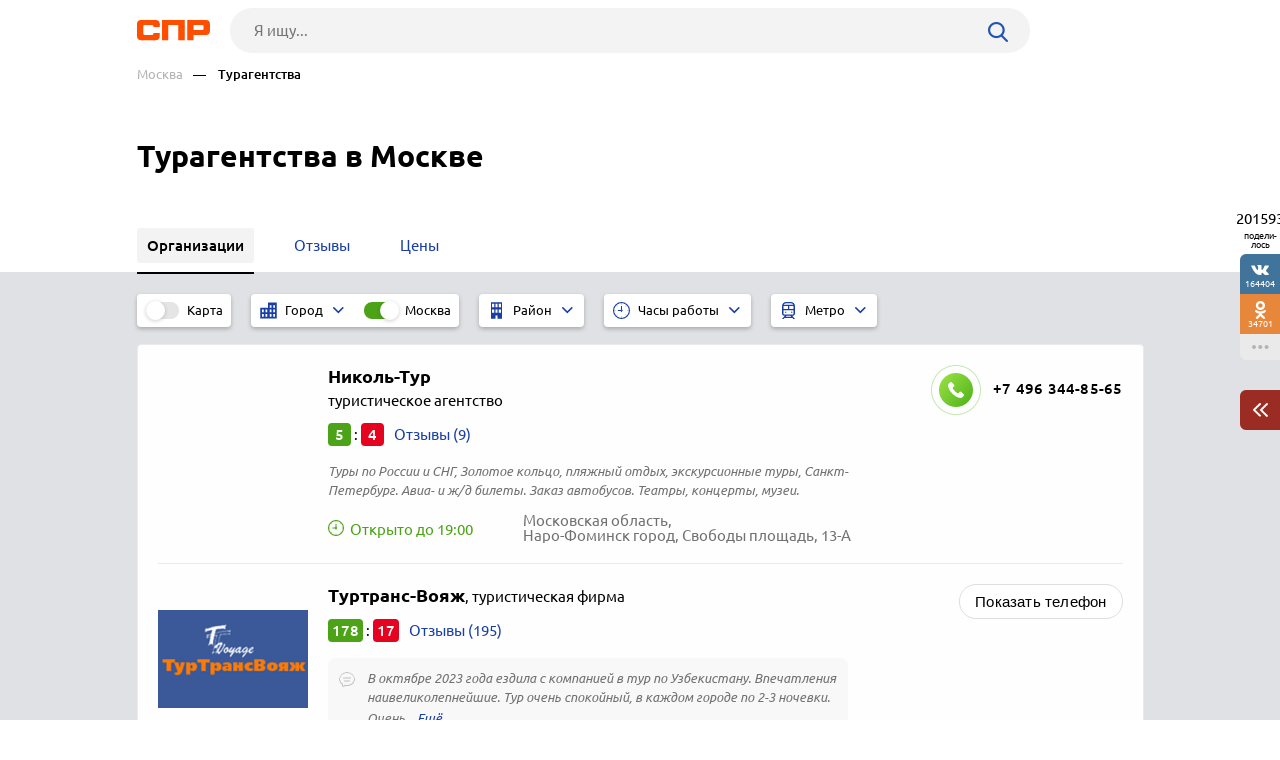

--- FILE ---
content_type: text/html; charset=windows-1251
request_url: https://www.spr.ru/moskva/turagentstva/
body_size: 26930
content:
<!DOCTYPE html><html><head> <title>Турагентства в Москве, отзывы, телефоны и адреса на карте Москвы — 4059 организаций, Турагентства в Мск</title> <meta http-equiv="Content-Type" content="text/html; charset=cp1251"/> <meta name="viewport" content="width=device-width, initial-scale=1.0"/> <meta name="description" content="Турагентства: список организаций. Москва, подробные отзывы о туроператорах и туристических фирмах в Москве"/> <meta name="keywords" content="Турагентства в Москве, отзывы о туроператорах и туристических фирмах Москвы"/> <link rel="shortcut icon" type="image/x-icon" href="/prod_src/img/icons/16x16.ico"/> <link rel="shortcut icon" type="image/x-icon" href="/prod_src/img/icons/32x32.ico"/> <link rel="shortcut icon" type="image/x-icon" href="/prod_src/img/icons/48x48.ico"/> <link rel="shortcut icon" type="image/x-icon" href="/prod_src/img/icons/64x64.ico"/> <link rel="shortcut icon" type="image/x-icon" href="/prod_src/img/icons/96x96.ico"/> <link rel="shortcut icon" type="image/x-icon" href="/prod_src/img/icons/128x128.ico"/> <link rel="stylesheet" type="text/css" href="/prod_src/css/rubric_firms.css"><script>window.yaContextCb=window.yaContextCb||[]</script><script src="https://yandex.ru/ads/system/context.js" async></script> </head> <script src="/prod_src/adb/advert.js"></script> <script> let dynamicJS = []; let dynamicCSS = []; </script></head><body class=""><header class="headerNew"> <div class="headerContainer"> <a href="//www.spr.ru/" class="logo"> <img src="/prod_src/img/spr.svg" alt="" width="73"> </a>  <form data-id="search-form" class="headerSearchContainer fullWidth" enctype="multipart/form-data" action="/page/search/" method="get"> <input name="key" class="searchInp fullWidth" type="text"   placeholder="Я ищу..."> <input type="hidden" name="action" value="searchResultPage"/> <input name="filter[id_site_category]" type="hidden"  value="0"/> <input name="filter[id_okrug]" type="hidden"  value="7"/> <input name="filter[id_city]" type="hidden"  value="1"/> <a class="searchBtn icon-search"></a> </form> </div> <div class="breadcrumbsContainer"> <div class="breadcrumbsDesctop"> <ul class="breadcrumbsStat ">  <li class="breadcrumbsLinks">   <a href="/"  class="headerUnderLinksEl">Москва</a>   </li>  <li class="breadcrumbsLinks">   <span class="headerUnderLinksEl active">&mdash;&nbsp;&nbsp;&nbsp;&nbsp;Турагентства</span>   </li>  </ul> </div> <div class="breadcrumbsMobile"> <ul class="breadcrumbsStat" id="breadcrumbsStat" >  <li class="breadcrumbsLinks">   <a href="/"  class="headerUnderLinksEl">Москва</a>   </li>  <li class="breadcrumbsLinks">   <span class="headerUnderLinksEl active">&mdash;&nbsp;&nbsp;&nbsp;&nbsp;Турагентства</span>   </li>  </ul> </div></div></header><div class="contWrap"> <div class="middleBlockDefault"> <div class="Header">    <h1 class="HeaderFirst">  Турагентства в Москве </h1>  </div></div> <nav class="middleMenuDefault" data-middle-menu> <ul>   <li class="active">  <a  >  <span class="text">Организации</span>  </a>    </li>   <li>  <a href="/moskva/turagentstva/reviews/"  >  <span class="text">Отзывы</span>  </a>    </li>     <li>  <a href="/moskva/turagentstva/prices/"  >  <span class="text">Цены</span>  </a>    </li>  </ul> <div data-middle-menu-arrows class="middleMenuDefaultArrows"></div></nav><main class="rubric" id="rubric_page"> <nav class="rubricNav"> <div class="partsMapFilterItems"> <span class="partsMapFilterItemsMobButton icon-filter"></span> <div class="partsMapFilterItemsItem"> <div class="checkbox-block-slide map_on_off"> <input class="checkbox" id="on_off_map_button" autocomplete='off' type="checkbox"> <label for="on_off_map_button"><span>Карта</span></label> </div> </div>  <div class="partsMapFilterItemsItem active hideMobile"> <div class="partsMapFilterSel">  <svg class="partsMapFilterSelIcon" width="17" height="17"  xmlns="http://www.w3.org/2000/svg" viewBox="0 0 1000 1000">  <path fill="#193FA4"  d="M474.2,35.8v309.5H10v618.9h464.2H990V35.8H474.2z M216.3,861.1H113.2V706.3h103.2V861.1z M216.3,603.2H113.2V448.4h103.2V603.2z M422.6,861.1H319.5V706.3h103.2V861.1z M422.6,603.2H319.5V448.4h103.2V603.2z M680.5,861.1H577.4V706.3h103.2V861.1z M680.5,603.2H577.4V448.4h103.2V603.2z M680.5,345.3H577.4V190.5h103.2V345.3z M886.8,861.1H783.7V706.3h103.2V861.1z M886.8,603.2H783.7V448.4h103.2V603.2z M886.8,345.3H783.7V190.5h103.2V345.3z"/>  </svg>  <div class="partsMapFilterSelTitle">  <div class="partsMapFilterSelTitleDesctop">Город</div>  <div class="partsMapFilterSelTitleMobile">  Москва  </div>  </div>  <i class="partsMapFilterSelArrow icon-down-arrow"></i> </div> <div class="partsMapFilterSelPop">  <img src="/prod_src/img/nets/close.png" class="partsMapFilterSelPopClose">  <div class="partsMapFilterSelPopBox">  <div class="partsMapFilterSelPopSearch icon-search">  <input placeholder="Поиск" class="partsMapFilterSelPopSearchInp">  </div>      <a href="/balashiha/turagentstva/"   class="partsMapFilterSelPopItem ">   Балашиха  </a>       <a href="/bronnitsi/turagentstva/"   class="partsMapFilterSelPopItem ">   Бронницы  </a>       <a href="/volokolamsk/turagentstva/"   class="partsMapFilterSelPopItem ">   Волоколамск  </a>       <a href="/voskresensk/turagentstva/"   class="partsMapFilterSelPopItem ">   Воскресенск  </a>       <a href="/dzerzhinskiy-700007/turagentstva/"   class="partsMapFilterSelPopItem ">   Дзержинский  </a>       <a href="/dmitrov/turagentstva/"   class="partsMapFilterSelPopItem ">   Дмитров  </a>       <a href="/dolgoprudniy/turagentstva/"   class="partsMapFilterSelPopItem ">   Долгопрудный  </a>       <a href="/domodedovo/turagentstva/"   class="partsMapFilterSelPopItem ">   Домодедово  </a>       <a href="/dubna-700011/turagentstva/"   class="partsMapFilterSelPopItem ">   Дубна  </a>       <a href="/egorevsk/turagentstva/"   class="partsMapFilterSelPopItem ">   Егорьевск  </a>       <a href="/zhukovskiy/turagentstva/"   class="partsMapFilterSelPopItem ">   Жуковский  </a>       <a href="/zaraysk/turagentstva/"   class="partsMapFilterSelPopItem ">   Зарайск  </a>       <a href="/ivanteevka-700018/turagentstva/"   class="partsMapFilterSelPopItem ">   Ивантеевка  </a>       <a href="/istra/turagentstva/"   class="partsMapFilterSelPopItem ">   Истра  </a>       <a href="/kashira/turagentstva/"   class="partsMapFilterSelPopItem ">   Кашира  </a>       <a href="/klin/turagentstva/"   class="partsMapFilterSelPopItem ">   Клин  </a>       <a href="/kolomna/turagentstva/"   class="partsMapFilterSelPopItem ">   Коломна  </a>       <a href="/korolev/turagentstva/"   class="partsMapFilterSelPopItem ">   Королёв  </a>       <a href="/kotelniki/turagentstva/"   class="partsMapFilterSelPopItem ">   Котельники  </a>       <a href="/krasnoarmeysk-700026/turagentstva/"   class="partsMapFilterSelPopItem ">   Красноармейск  </a>       <a href="/krasnogorsk/turagentstva/"   class="partsMapFilterSelPopItem ">   Красногорск  </a>       <a href="/krasnoznamensk-700028/turagentstva/"   class="partsMapFilterSelPopItem ">   Краснознаменск  </a>       <a href="/leninskiy-okrug/turagentstva/"   class="partsMapFilterSelPopItem ">   Ленинский округ  </a>       <a href="/lobnya/turagentstva/"   class="partsMapFilterSelPopItem ">   Лобня  </a>       <a href="/losino-petrovskiy/turagentstva/"   class="partsMapFilterSelPopItem ">   Лосино-Петровский  </a>       <a href="/luhovitsi/turagentstva/"   class="partsMapFilterSelPopItem ">   Луховицы  </a>       <a href="/litkarino/turagentstva/"   class="partsMapFilterSelPopItem ">   Лыткарино  </a>       <a href="/lyubertsi/turagentstva/"   class="partsMapFilterSelPopItem ">   Люберцы  </a>       <a href="/mozhaysk/turagentstva/"   class="partsMapFilterSelPopItem ">   Можайск  </a>       <a href="/moskva/turagentstva/"   class="partsMapFilterSelPopItem active">   Москва  </a>       <a href="/mitischi/turagentstva/"   class="partsMapFilterSelPopItem ">   Мытищи  </a>       <a href="/naro-fominsk/turagentstva/"   class="partsMapFilterSelPopItem ">   Наро-Фоминск  </a>       <a href="/noginsk/turagentstva/"   class="partsMapFilterSelPopItem ">   Ногинск  </a>       <a href="/odintsovo/turagentstva/"   class="partsMapFilterSelPopItem ">   Одинцово  </a>       <a href="/ozeri/turagentstva/"   class="partsMapFilterSelPopItem ">   Озёры  </a>       <a href="/orehovo-zuevo/turagentstva/"   class="partsMapFilterSelPopItem ">   Орехово-Зуево  </a>       <a href="/pavlovskiy-posad/turagentstva/"   class="partsMapFilterSelPopItem ">   Павловский Посад  </a>       <a href="/podolsk-700044/turagentstva/"   class="partsMapFilterSelPopItem ">   Подольск  </a>       <a href="/protvino/turagentstva/"   class="partsMapFilterSelPopItem ">   Протвино  </a>       <a href="/pushkino/turagentstva/"   class="partsMapFilterSelPopItem ">   Пушкино  </a>       <a href="/ramenskoe/turagentstva/"   class="partsMapFilterSelPopItem ">   Раменское  </a>       <a href="/reutov/turagentstva/"   class="partsMapFilterSelPopItem ">   Реутов  </a>       <a href="/ruza/turagentstva/"   class="partsMapFilterSelPopItem ">   Руза  </a>       <a href="/sergiev-posad/turagentstva/"   class="partsMapFilterSelPopItem ">   Сергиев Посад  </a>       <a href="/serpuhov/turagentstva/"   class="partsMapFilterSelPopItem ">   Серпухов  </a>       <a href="/solnechnogorsk/turagentstva/"   class="partsMapFilterSelPopItem ">   Солнечногорск  </a>       <a href="/stupino/turagentstva/"   class="partsMapFilterSelPopItem ">   Ступино  </a>       <a href="/taldom/turagentstva/"   class="partsMapFilterSelPopItem ">   Талдом  </a>       <a href="/fryazino/turagentstva/"   class="partsMapFilterSelPopItem ">   Фрязино  </a>       <a href="/himki/turagentstva/"   class="partsMapFilterSelPopItem ">   Химки  </a>       <a href="/chernogolovka/turagentstva/"   class="partsMapFilterSelPopItem ">   Черноголовка  </a>       <a href="/chehov/turagentstva/"   class="partsMapFilterSelPopItem ">   Чехов  </a>       <a href="/shatura/turagentstva/"   class="partsMapFilterSelPopItem ">   Шатура  </a>       <a href="/shahovskaya/turagentstva/"   class="partsMapFilterSelPopItem ">   Шаховская  </a>       <a href="/schelkovo/turagentstva/"   class="partsMapFilterSelPopItem ">   Щёлково  </a>       <a href="/elektrogorsk/turagentstva/"   class="partsMapFilterSelPopItem ">   Электрогорск  </a>       <a href="/elektrostal/turagentstva/"   class="partsMapFilterSelPopItem ">   Электросталь  </a>     </div> </div>   <div class="checkbox-block-slide">  <input value="/all/turagentstva/" type="checkbox"  checked="checked"  class="checkbox" id="filter_gotocity" data-nav-filter autocomplete='off'>  <label for="filter_gotocity">Москва</label>  </div>  </div>   <div class="partsMapFilterItemsItem hideMobile"> <div class="partsMapFilterSel">  <svg class="partsMapFilterSelIcon" version="1.1" xmlns="http://www.w3.org/2000/svg"  viewBox="0 0 1000 1000">  <path fill="#193FA4"  d="M173.3,10v980h261.3V794h130.7v196h261.3V10H173.3z M369.3,630.7H238.7v-196h130.7V630.7z M369.3,304H238.7V108h130.7V304z M565.3,630.7H434.7v-196h130.7V630.7z M565.3,304H434.7V108h130.7V304z M761.3,630.7H630.7v-196h130.7L761.3,630.7L761.3,630.7z M761.3,304H630.7V108h130.7L761.3,304L761.3,304z"/>  </svg>  <div class="partsMapFilterSelTitle">  <div class="partsMapFilterSelTitleDesctop">Район</div>  <div class="partsMapFilterSelTitleMobile">  Район  </div>  </div>  <i class="partsMapFilterSelArrow icon-down-arrow"></i> </div> <div class="partsMapFilterSelPop">  <img src="/prod_src/img/nets/close.png" class="partsMapFilterSelPopClose">  <div class="partsMapFilterSelPopBox">  <div class="partsMapFilterSelPopSearch icon-search">  <input placeholder="Поиск" class="partsMapFilterSelPopSearchInp">  </div>      <a href="/moskva/turagentstva/akademicheskiy/"   class="partsMapFilterSelPopItem">   Академический  </a>       <a href="/moskva/turagentstva/alekseevskiy/"   class="partsMapFilterSelPopItem">   Алексеевский  </a>       <a href="/moskva/turagentstva/altufevskiy/"   class="partsMapFilterSelPopItem">   Алтуфьевский  </a>       <a href="/moskva/turagentstva/arbat/"   class="partsMapFilterSelPopItem">   Арбат  </a>       <a href="/moskva/turagentstva/aeroport/"   class="partsMapFilterSelPopItem">   Аэропорт  </a>       <a href="/moskva/turagentstva/babushkinskiy/"   class="partsMapFilterSelPopItem">   Бабушкинский  </a>       <a href="/moskva/turagentstva/basmanniy/"   class="partsMapFilterSelPopItem">   Басманный  </a>       <a href="/moskva/turagentstva/begovoy/"   class="partsMapFilterSelPopItem">   Беговой  </a>       <a href="/moskva/turagentstva/beskudnikovskiy/"   class="partsMapFilterSelPopItem">   Бескудниковский  </a>       <a href="/moskva/turagentstva/bibirevo/"   class="partsMapFilterSelPopItem">   Бибирево  </a>       <a href="/moskva/turagentstva/biryulevo-vostochnoe/"   class="partsMapFilterSelPopItem">   Бирюлёво Восточное  </a>       <a href="/moskva/turagentstva/biryulevo-zapadnoe/"   class="partsMapFilterSelPopItem">   Бирюлёво Западное  </a>       <a href="/moskva/turagentstva/bogorodskoe/"   class="partsMapFilterSelPopItem">   Богородское  </a>       <a href="/moskva/turagentstva/brateevo/"   class="partsMapFilterSelPopItem">   Братеево  </a>       <a href="/moskva/turagentstva/butirskiy/"   class="partsMapFilterSelPopItem">   Бутырский  </a>       <a href="/moskva/turagentstva/veshnyaki/"   class="partsMapFilterSelPopItem">   Вешняки  </a>       <a href="/moskva/turagentstva/vnukovo/"   class="partsMapFilterSelPopItem">   Внуково  </a>       <a href="/moskva/turagentstva/vnukovskoe/"   class="partsMapFilterSelPopItem">   Внуковское  </a>       <a href="/moskva/turagentstva/voykovskiy/"   class="partsMapFilterSelPopItem">   Войковский  </a>       <span class="partsMapFilterSelPopItem deactive">Вороновское</span>       <a href="/moskva/turagentstva/voskresenskoe-118951/"   class="partsMapFilterSelPopItem">   Воскресенское  </a>       <a href="/moskva/turagentstva/vostochnoe-degunino/"   class="partsMapFilterSelPopItem">   Восточное Дегунино  </a>       <a href="/moskva/turagentstva/vostochnoe-izmaylovo/"   class="partsMapFilterSelPopItem">   Восточное Измайлово  </a>       <span class="partsMapFilterSelPopItem deactive">Восточный</span>       <a href="/moskva/turagentstva/vihino-zhulebino/"   class="partsMapFilterSelPopItem">   Выхино-Жулебино  </a>       <a href="/moskva/turagentstva/gagarinskiy/"   class="partsMapFilterSelPopItem">   Гагаринский  </a>       <a href="/moskva/turagentstva/golovinskiy/"   class="partsMapFilterSelPopItem">   Головинский  </a>       <a href="/moskva/turagentstva/golyanovo/"   class="partsMapFilterSelPopItem">   Гольяново  </a>       <a href="/moskva/turagentstva/danilovskiy/"   class="partsMapFilterSelPopItem">   Даниловский  </a>       <a href="/moskva/turagentstva/desenovskoe-vatutinki/"   class="partsMapFilterSelPopItem">   Десёновское (Ватутинки)  </a>       <a href="/moskva/turagentstva/dmitrovskiy/"   class="partsMapFilterSelPopItem">   Дмитровский  </a>       <a href="/moskva/turagentstva/donskoy/"   class="partsMapFilterSelPopItem">   Донской  </a>       <a href="/moskva/turagentstva/dorogomilovo/"   class="partsMapFilterSelPopItem">   Дорогомилово  </a>       <a href="/moskva/turagentstva/zamoskvoreche/"   class="partsMapFilterSelPopItem">   Замоскворечье  </a>       <a href="/moskva/turagentstva/zapadnoe-degunino/"   class="partsMapFilterSelPopItem">   Западное Дегунино  </a>       <a href="/moskva/turagentstva/zyuzino/"   class="partsMapFilterSelPopItem">   Зюзино  </a>       <a href="/moskva/turagentstva/zyablikovo/"   class="partsMapFilterSelPopItem">   Зябликово  </a>       <a href="/moskva/turagentstva/ivanovskoe/"   class="partsMapFilterSelPopItem">   Ивановское  </a>       <a href="/moskva/turagentstva/izmaylovo/"   class="partsMapFilterSelPopItem">   Измайлово  </a>       <a href="/moskva/turagentstva/kapotnya/"   class="partsMapFilterSelPopItem">   Капотня  </a>       <span class="partsMapFilterSelPopItem deactive">Киевский</span>       <span class="partsMapFilterSelPopItem deactive">Клёновское</span>       <span class="partsMapFilterSelPopItem deactive">Кокошкино</span>       <a href="/moskva/turagentstva/konkovo/"   class="partsMapFilterSelPopItem">   Коньково  </a>       <a href="/moskva/turagentstva/koptevo/"   class="partsMapFilterSelPopItem">   Коптево  </a>       <a href="/moskva/turagentstva/kosino-uhtomskiy/"   class="partsMapFilterSelPopItem">   Косино-Ухтомский  </a>       <a href="/moskva/turagentstva/kotlovka/"   class="partsMapFilterSelPopItem">   Котловка  </a>       <a href="/moskva/turagentstva/krasnopahorskoe/"   class="partsMapFilterSelPopItem">   Краснопахорское  </a>       <a href="/moskva/turagentstva/krasnoselskiy/"   class="partsMapFilterSelPopItem">   Красносельский  </a>       <a href="/moskva/turagentstva/krilatskoe/"   class="partsMapFilterSelPopItem">   Крылатское  </a>       <a href="/moskva/turagentstva/kryukovo-zelenograd/"   class="partsMapFilterSelPopItem">   Крюково (Зеленоград)  </a>       <a href="/moskva/turagentstva/kuzminki/"   class="partsMapFilterSelPopItem">   Кузьминки  </a>       <a href="/moskva/turagentstva/kuntsevo/"   class="partsMapFilterSelPopItem">   Кунцево  </a>       <a href="/moskva/turagentstva/kurkino/"   class="partsMapFilterSelPopItem">   Куркино  </a>       <a href="/moskva/turagentstva/levoberezhniy/"   class="partsMapFilterSelPopItem">   Левобережный  </a>       <a href="/moskva/turagentstva/lefortovo/"   class="partsMapFilterSelPopItem">   Лефортово  </a>       <a href="/moskva/turagentstva/lianozovo/"   class="partsMapFilterSelPopItem">   Лианозово  </a>       <a href="/moskva/turagentstva/lomonosovskiy/"   class="partsMapFilterSelPopItem">   Ломоносовский  </a>       <a href="/moskva/turagentstva/losinoostrovskiy/"   class="partsMapFilterSelPopItem">   Лосиноостровский  </a>       <a href="/moskva/turagentstva/lyublino/"   class="partsMapFilterSelPopItem">   Люблино  </a>       <span class="partsMapFilterSelPopItem deactive">Марушкинское</span>       <a href="/moskva/turagentstva/marfino/"   class="partsMapFilterSelPopItem">   Марфино  </a>       <a href="/moskva/turagentstva/marina-roscha/"   class="partsMapFilterSelPopItem">   Марьина роща  </a>       <a href="/moskva/turagentstva/marino/"   class="partsMapFilterSelPopItem">   Марьино  </a>       <a href="/moskva/turagentstva/matushkino-zelenograd/"   class="partsMapFilterSelPopItem">   Матушкино (Зеленоград)  </a>       <span class="partsMapFilterSelPopItem deactive">Метрогородок</span>       <a href="/moskva/turagentstva/meschanskiy/"   class="partsMapFilterSelPopItem">   Мещанский  </a>       <a href="/moskva/turagentstva/mitino/"   class="partsMapFilterSelPopItem">   Митино  </a>       <span class="partsMapFilterSelPopItem deactive">Михайлово-Ярцевское</span>       <a href="/moskva/turagentstva/mozhayskiy/"   class="partsMapFilterSelPopItem">   Можайский  </a>       <span class="partsMapFilterSelPopItem deactive">Молжаниновский</span>       <a href="/moskva/turagentstva/moskvoreche-saburovo/"   class="partsMapFilterSelPopItem">   Москворечье-Сабурово  </a>       <a href="/moskva/turagentstva/moskovskiy-118954/"   class="partsMapFilterSelPopItem">   Московский  </a>       <span class="partsMapFilterSelPopItem deactive">Мосрентген</span>       <a href="/moskva/turagentstva/nagatino-sadovniki/"   class="partsMapFilterSelPopItem">   Нагатино-Садовники  </a>       <a href="/moskva/turagentstva/nagatinskiy-zaton/"   class="partsMapFilterSelPopItem">   Нагатинский затон  </a>       <a href="/moskva/turagentstva/nagorniy/"   class="partsMapFilterSelPopItem">   Нагорный  </a>       <a href="/moskva/turagentstva/nekrasovka/"   class="partsMapFilterSelPopItem">   Некрасовка  </a>       <a href="/moskva/turagentstva/nizhegorodskiy/"   class="partsMapFilterSelPopItem">   Нижегородский  </a>       <a href="/moskva/turagentstva/novo-peredelkino/"   class="partsMapFilterSelPopItem">   Ново-Переделкино  </a>       <a href="/moskva/turagentstva/novogireevo/"   class="partsMapFilterSelPopItem">   Новогиреево  </a>       <a href="/moskva/turagentstva/novokosino/"   class="partsMapFilterSelPopItem">   Новокосино  </a>       <span class="partsMapFilterSelPopItem deactive">Новофёдоровское</span>       <a href="/moskva/turagentstva/obruchevskiy/"   class="partsMapFilterSelPopItem">   Обручевский  </a>       <a href="/moskva/turagentstva/orehovo-borisovo-severnoe/"   class="partsMapFilterSelPopItem">   Орехово-Борисово Северное  </a>       <a href="/moskva/turagentstva/orehovo-borisovo-yuzhnoe/"   class="partsMapFilterSelPopItem">   Орехово-Борисово Южное  </a>       <a href="/moskva/turagentstva/ostankinskiy/"   class="partsMapFilterSelPopItem">   Останкинский  </a>       <a href="/moskva/turagentstva/otradnoe/"   class="partsMapFilterSelPopItem">   Отрадное  </a>       <a href="/moskva/turagentstva/ochakovo-matveevskoe/"   class="partsMapFilterSelPopItem">   Очаково-Матвеевское  </a>       <a href="/moskva/turagentstva/pervomayskoe-118969/"   class="partsMapFilterSelPopItem">   Первомайское  </a>       <a href="/moskva/turagentstva/perovo/"   class="partsMapFilterSelPopItem">   Перово  </a>       <a href="/moskva/turagentstva/pechatniki/"   class="partsMapFilterSelPopItem">   Печатники  </a>       <a href="/moskva/turagentstva/pokrovskoe-streshnevo/"   class="partsMapFilterSelPopItem">   Покровское-Стрешнево  </a>       <a href="/moskva/turagentstva/preobrazhenskoe/"   class="partsMapFilterSelPopItem">   Преображенское  </a>       <a href="/moskva/turagentstva/presnenskiy/"   class="partsMapFilterSelPopItem">   Пресненский  </a>       <a href="/moskva/turagentstva/prospekt-vernadskogo/"   class="partsMapFilterSelPopItem">   Проспект Вернадского  </a>       <a href="/moskva/turagentstva/ramenki/"   class="partsMapFilterSelPopItem">   Раменки  </a>       <span class="partsMapFilterSelPopItem deactive">Роговское</span>       <a href="/moskva/turagentstva/rostokino/"   class="partsMapFilterSelPopItem">   Ростокино  </a>       <a href="/moskva/turagentstva/ryazanovskoe/"   class="partsMapFilterSelPopItem">   Рязановское  </a>       <a href="/moskva/turagentstva/ryazanskiy/"   class="partsMapFilterSelPopItem">   Рязанский  </a>       <a href="/moskva/turagentstva/savelki-zelenograd/"   class="partsMapFilterSelPopItem">   Савёлки (Зеленоград)  </a>       <a href="/moskva/turagentstva/savelovskiy/"   class="partsMapFilterSelPopItem">   Савёловский  </a>       <a href="/moskva/turagentstva/sviblovo/"   class="partsMapFilterSelPopItem">   Свиблово  </a>       <a href="/moskva/turagentstva/severnoe-butovo/"   class="partsMapFilterSelPopItem">   Северное Бутово  </a>       <a href="/moskva/turagentstva/severnoe-izmaylovo/"   class="partsMapFilterSelPopItem">   Северное Измайлово  </a>       <a href="/moskva/turagentstva/severnoe-medvedkovo/"   class="partsMapFilterSelPopItem">   Северное Медведково  </a>       <a href="/moskva/turagentstva/severnoe-tushino/"   class="partsMapFilterSelPopItem">   Северное Тушино  </a>       <a href="/moskva/turagentstva/severniy/"   class="partsMapFilterSelPopItem">   Северный  </a>       <a href="/moskva/turagentstva/silino-zelenograd/"   class="partsMapFilterSelPopItem">   Силино (Зеленоград)  </a>       <a href="/moskva/turagentstva/sokol/"   class="partsMapFilterSelPopItem">   Сокол  </a>       <a href="/moskva/turagentstva/sokolinaya-gora/"   class="partsMapFilterSelPopItem">   Соколиная гора  </a>       <a href="/moskva/turagentstva/sokolniki/"   class="partsMapFilterSelPopItem">   Сокольники  </a>       <a href="/moskva/turagentstva/solntsevo/"   class="partsMapFilterSelPopItem">   Солнцево  </a>       <a href="/moskva/turagentstva/sosenskoe-kommunarka-gazoprovod-stolbovo/"   class="partsMapFilterSelPopItem">   Сосенское (Коммунарка, Газопровод, Столбово)  </a>       <a href="/moskva/turagentstva/staroe-kryukovo-zelenograd/"   class="partsMapFilterSelPopItem">   Старое Крюково (Зеленоград)  </a>       <a href="/moskva/turagentstva/strogino/"   class="partsMapFilterSelPopItem">   Строгино  </a>       <a href="/moskva/turagentstva/taganskiy/"   class="partsMapFilterSelPopItem">   Таганский  </a>       <a href="/moskva/turagentstva/tverskoy/"   class="partsMapFilterSelPopItem">   Тверской  </a>       <a href="/moskva/turagentstva/tekstilschiki/"   class="partsMapFilterSelPopItem">   Текстильщики  </a>       <a href="/moskva/turagentstva/tepliy-stan/"   class="partsMapFilterSelPopItem">   Тёплый Стан  </a>       <a href="/moskva/turagentstva/timiryazevskiy/"   class="partsMapFilterSelPopItem">   Тимирязевский  </a>       <a href="/moskva/turagentstva/troitsk/"   class="partsMapFilterSelPopItem">   Троицк  </a>       <a href="/moskva/turagentstva/troparevo-nikulino/"   class="partsMapFilterSelPopItem">   Тропарёво-Никулино  </a>       <a href="/moskva/turagentstva/filevskiy-park/"   class="partsMapFilterSelPopItem">   Филёвский парк  </a>       <a href="/moskva/turagentstva/fili-davidkovo/"   class="partsMapFilterSelPopItem">   Фили-Давыдково  </a>       <span class="partsMapFilterSelPopItem deactive">Филимонковское</span>       <a href="/moskva/turagentstva/hamovniki/"   class="partsMapFilterSelPopItem">   Хамовники  </a>       <a href="/moskva/turagentstva/hovrino/"   class="partsMapFilterSelPopItem">   Ховрино  </a>       <a href="/moskva/turagentstva/horoshevo-mnevniki/"   class="partsMapFilterSelPopItem">   Хорошево-Мневники  </a>       <a href="/moskva/turagentstva/horoshevskiy/"   class="partsMapFilterSelPopItem">   Хорошёвский  </a>       <a href="/moskva/turagentstva/tsaritsino/"   class="partsMapFilterSelPopItem">   Царицыно  </a>       <a href="/moskva/turagentstva/cheremushki/"   class="partsMapFilterSelPopItem">   Черёмушки  </a>       <a href="/moskva/turagentstva/chertanovo-severnoe/"   class="partsMapFilterSelPopItem">   Чертаново Северное  </a>       <a href="/moskva/turagentstva/chertanovo-tsentralnoe/"   class="partsMapFilterSelPopItem">   Чертаново Центральное  </a>       <a href="/moskva/turagentstva/chertanovo-yuzhnoe/"   class="partsMapFilterSelPopItem">   Чертаново Южное  </a>       <span class="partsMapFilterSelPopItem deactive">Щаповское</span>       <a href="/moskva/turagentstva/scherbinka/"   class="partsMapFilterSelPopItem">   Щербинка  </a>       <a href="/moskva/turagentstva/schukino/"   class="partsMapFilterSelPopItem">   Щукино  </a>       <a href="/moskva/turagentstva/yuzhnoe-butovo/"   class="partsMapFilterSelPopItem">   Южное Бутово  </a>       <a href="/moskva/turagentstva/yuzhnoe-medvedkovo/"   class="partsMapFilterSelPopItem">   Южное Медведково  </a>       <a href="/moskva/turagentstva/yuzhnoe-tushino/"   class="partsMapFilterSelPopItem">   Южное Тушино  </a>       <a href="/moskva/turagentstva/yuzhnoportoviy/"   class="partsMapFilterSelPopItem">   Южнопортовый  </a>       <a href="/moskva/turagentstva/yakimanka/"   class="partsMapFilterSelPopItem">   Якиманка  </a>       <a href="/moskva/turagentstva/yaroslavskiy/"   class="partsMapFilterSelPopItem">   Ярославский  </a>       <a href="/moskva/turagentstva/yasenevo/"   class="partsMapFilterSelPopItem">   Ясенево  </a>     </div> </div>  </div>   <div class="partsMapFilterItemsItem hideMobile"> <div class="partsMapFilterSel">  <img class="partsMapFilterSelIcon" src="/prod_src/img/firms/rubric/clock-blue.svg" alt="">  <div class="partsMapFilterSelTitle">  <div class="partsMapFilterSelTitleDesctop">Часы работы</div>  <div class="partsMapFilterSelTitleMobile" id="tws_time_title">Часы работы</div>  </div>  <i class="partsMapFilterSelArrow icon-down-arrow"></i> </div> <div class="partsMapFilterSelPop">  <img src="/prod_src/img/nets/close.png" class="partsMapFilterSelPopClose">  <div class="tollHoursBoxCheckbox">  <input type="radio" name="time_work_type" value="open_now" id="twt_open_now">  <label for="twt_open_now">Открыто сейчас</label>  </div>  <div class="tollHoursBoxCheckbox">  <input type="radio" name="time_work_type" value="open_all_time"  id="twt_open_all_time">  <label for="twt_open_all_time">Круглосуточно</label>  </div>  <div class="tollHoursBoxCheckbox">  <input type="radio" name="time_work_type" value="open_tomorrow"  id="twt_open_tomorrow">  <label for="twt_open_tomorrow">Работают завтра</label>  </div>  <div class="tollHoursBoxCheckbox">  <input type="radio" name="time_work_type" value="selected_time"  id="twt_selected_time">  <label for="twt_selected_time">Указать время</label>  </div>  <div class="tollHoursContainerLine" id="tws_select_time">  <div class="tollHoursBoxLine">  <img src="/prod_src/img/firms/rubric/line.svg">  </div>  <input type="range" value="12" min="0" max="24" step="1">  </div>  <div class="tollHoursBoxWeek" id="tws_select_day_week">  <a class="tollHoursBoxDay">Пн</a>  <a class="tollHoursBoxDay">Вт</a>  <a class="tollHoursBoxDay">Ср</a>  <a class="tollHoursBoxDay">Чт</a>  <a class="tollHoursBoxDay">Пт</a>  <a class="tollHoursBoxDay">Сб</a>  <a class="tollHoursBoxDay">Вс</a>  </div>  <div id="tws_filter_button" class="actionBtnMini btnWhide">Применить</div> </div> <div class="checkbox-block-slide" id="on_off_time_work_filter">  <input type="checkbox" checked="checked"  class="checkbox" id="on_off_time_work_filter_slider" autocomplete='off'>  <label for="on_off_time_work_filter_slider"></label> </div> </div>   <div class="partsMapFilterItemsItem hideMobile"> <div class="partsMapFilterSel">  <svg class="partsMapFilterSelIcon" width="15" height="19" viewBox="0 0 15 19" fill="none"  xmlns="http://www.w3.org/2000/svg">  <path d="M4.75 12C5.16421 12 5.5 11.6642 5.5 11.25C5.5 10.8358 5.16421 10.5 4.75 10.5C4.33579 10.5 4 10.8358 4 11.25C4 11.6642 4.33579 12 4.75 12Z"  fill="#193FA4" stroke="white" stroke-width="0.2"/>  <path d="M10.75 12C11.1642 12 11.5 11.6642 11.5 11.25C11.5 10.8358 11.1642 10.5 10.75 10.5C10.3358 10.5 10 10.8358 10 11.25C10 11.6642 10.3358 12 10.75 12Z"  fill="#193FA4" stroke="white" stroke-width="0.2"/>  <path fill-rule="evenodd" clip-rule="evenodd"  d="M11.967 14.7129H11.0681L14 18H12.231L11.3721 17.037H3.62784L2.76896 18H1L3.93186 14.7129H3.03301C1.94635 14.7129 1.06228 13.8192 1.06228 12.7207V4.98438C1.06228 2.78739 2.83042 1 5.00374 1H9.99626C12.1696 1 13.9377 2.78739 13.9377 4.98438V12.7207C13.9377 13.8192 13.0537 14.7129 11.967 14.7129ZM12.6239 7.375V5.64844C12.6239 5.28227 12.3292 4.98438 11.967 4.98438H8.18976V8.03906H11.967C12.3292 8.03906 12.6239 7.74116 12.6239 7.375ZM5.00374 2.32812H9.99626C10.9775 2.32812 11.8348 2.87465 12.286 3.68235C12.1822 3.66518 12.0756 3.65625 11.967 3.65625H3.03301C2.92442 3.65625 2.81784 3.66518 2.71398 3.68235C3.16518 2.87465 4.02251 2.32812 5.00374 2.32812ZM3.03301 4.98438C2.67079 4.98438 2.3761 5.28227 2.3761 5.64844V7.375C2.3761 7.74116 2.67079 8.03906 3.03301 8.03906H6.87593V4.98438H3.03301ZM3.03301 13.3848C2.67079 13.3848 2.3761 13.0869 2.3761 12.7207V9.2534C2.58164 9.32708 2.80279 9.36719 3.03301 9.36719H11.967C12.1972 9.36719 12.4184 9.32708 12.6239 9.2534V12.7207C12.6239 13.0869 12.3292 13.3848 11.967 13.3848H3.03301ZM5.70085 14.7129L4.81245 15.7089H10.1876L9.29915 14.7129H5.70085Z"  fill="#193FA4"/>  </svg>  <div class="partsMapFilterSelTitle">  <div class="partsMapFilterSelTitleDesctop">Метро</div>  <div class="partsMapFilterSelTitleMobile">  Метро  </div>  </div>  <i class="partsMapFilterSelArrow icon-down-arrow"></i> </div> <div class="partsMapFilterSelPop">  <img src="/prod_src/img/nets/close.png" class="partsMapFilterSelPopClose">  <div class="partsMapFilterSelPopBox">  <div class="partsMapFilterSelPopSearch icon-search">  <input placeholder="Поиск" class="partsMapFilterSelPopSearchInp">  </div>      <a href="/moskva/turagentstva/metro-aviamotornaya/"   class="partsMapFilterSelPopItem">   Авиамоторная  </a>       <a href="/moskva/turagentstva/metro-avtozavodskaya-zamoskvoretskaya-liniya/"   class="partsMapFilterSelPopItem">   Автозаводская (Замоскворецкая линия)  </a>       <a href="/moskva/turagentstva/metro-avtozavodskaya-mtsk/"   class="partsMapFilterSelPopItem">   Автозаводская (МЦК)  </a>       <a href="/moskva/turagentstva/metro-akademicheskaya/"   class="partsMapFilterSelPopItem">   Академическая  </a>       <a href="/moskva/turagentstva/metro-aleksandrovskiy-sad/"   class="partsMapFilterSelPopItem">   Александровский сад  </a>       <a href="/moskva/turagentstva/metro-alekseevskaya/"   class="partsMapFilterSelPopItem">   Алексеевская  </a>       <a href="/moskva/turagentstva/metro-alma-atinskaya/"   class="partsMapFilterSelPopItem">   Алма-Атинская  </a>       <a href="/moskva/turagentstva/metro-altufevo/"   class="partsMapFilterSelPopItem">   Алтуфьево  </a>       <a href="/moskva/turagentstva/metro-andronovka/"   class="partsMapFilterSelPopItem">   Андроновка  </a>       <a href="/moskva/turagentstva/metro-annino/"   class="partsMapFilterSelPopItem">   Аннино  </a>       <a href="/moskva/turagentstva/metro-arbatskaya-arbatsko-pokrovskaya-liniya/"   class="partsMapFilterSelPopItem">   Арбатская (Арбатско-Покровская линия)  </a>       <a href="/moskva/turagentstva/metro-arbatskaya-filevskaya-liniya/"   class="partsMapFilterSelPopItem">   Арбатская (Филёвская линия)  </a>       <a href="/moskva/turagentstva/metro-aeroport/"   class="partsMapFilterSelPopItem">   Аэропорт  </a>       <a href="/moskva/turagentstva/metro-babushkinskaya/"   class="partsMapFilterSelPopItem">   Бабушкинская  </a>       <a href="/moskva/turagentstva/metro-bagrationovskaya/"   class="partsMapFilterSelPopItem">   Багратионовская  </a>       <a href="/moskva/turagentstva/metro-baltiyskaya-639/"   class="partsMapFilterSelPopItem">   Балтийская  </a>       <a href="/moskva/turagentstva/metro-barrikadnaya/"   class="partsMapFilterSelPopItem">   Баррикадная  </a>       <a href="/moskva/turagentstva/metro-baumanskaya/"   class="partsMapFilterSelPopItem">   Бауманская  </a>       <a href="/moskva/turagentstva/metro-begovaya/"   class="partsMapFilterSelPopItem">   Беговая  </a>       <a href="/moskva/turagentstva/metro-belokamennaya/"   class="partsMapFilterSelPopItem">   Белокаменная  </a>       <a href="/moskva/turagentstva/metro-belomorskaya/"   class="partsMapFilterSelPopItem">   Беломорская  </a>       <a href="/moskva/turagentstva/metro-belorusskaya-zamoskvoretskaya-liniya/"   class="partsMapFilterSelPopItem">   Белорусская (Замоскворецкая линия)  </a>       <a href="/moskva/turagentstva/metro-belorusskaya-koltsevaya-liniya/"   class="partsMapFilterSelPopItem">   Белорусская (Кольцевая линия)  </a>       <a href="/moskva/turagentstva/metro-belyaevo/"   class="partsMapFilterSelPopItem">   Беляево  </a>       <a href="/moskva/turagentstva/metro-bibirevo/"   class="partsMapFilterSelPopItem">   Бибирево  </a>       <a href="/moskva/turagentstva/metro-biblioteka-im-lenina/"   class="partsMapFilterSelPopItem">   Библиотека им. Ленина  </a>       <a href="/moskva/turagentstva/metro-bittsevskiy-park/"   class="partsMapFilterSelPopItem">   Битцевский парк  </a>       <a href="/moskva/turagentstva/metro-borisovo/"   class="partsMapFilterSelPopItem">   Борисово  </a>       <a href="/moskva/turagentstva/metro-borovitskaya/"   class="partsMapFilterSelPopItem">   Боровицкая  </a>       <a href="/moskva/turagentstva/metro-borovskoe-shosse/"   class="partsMapFilterSelPopItem">   Боровское шоссе  </a>       <a href="/moskva/turagentstva/metro-botanicheskiy-sad-kaluzhsko-rizhskaya-liniya/"   class="partsMapFilterSelPopItem">   Ботанический сад (Калужско-Рижская линия)  </a>       <a href="/moskva/turagentstva/metro-botanicheskiy-sad-mtsk/"   class="partsMapFilterSelPopItem">   Ботанический сад (МЦК)  </a>       <a href="/moskva/turagentstva/metro-bratislavskaya/"   class="partsMapFilterSelPopItem">   Братиславская  </a>       <a href="/moskva/turagentstva/metro-bulvar-admirala-ushakova/"   class="partsMapFilterSelPopItem">   Бульвар Адмирала Ушакова  </a>       <a href="/moskva/turagentstva/metro-bulvar-dmitriya-donskogo/"   class="partsMapFilterSelPopItem">   Бульвар Дмитрия Донского  </a>       <a href="/moskva/turagentstva/metro-bulvar-rokossovskogo-mtsk/"   class="partsMapFilterSelPopItem">   Бульвар Рокоссовского (МЦК)  </a>       <a href="/moskva/turagentstva/metro-bulvar-rokossovskogo-sokolnicheskaya-liniya/"   class="partsMapFilterSelPopItem">   Бульвар Рокоссовского (Сокольническая линия)  </a>       <a href="/moskva/turagentstva/metro-buninskaya-alleya/"   class="partsMapFilterSelPopItem">   Бунинская аллея  </a>       <a href="/moskva/turagentstva/metro-butirskaya/"   class="partsMapFilterSelPopItem">   Бутырская  </a>       <a href="/moskva/turagentstva/metro-varshavskaya/"   class="partsMapFilterSelPopItem">   Варшавская  </a>       <a href="/moskva/turagentstva/metro-vdnh/"   class="partsMapFilterSelPopItem">   ВДНХ  </a>       <a href="/moskva/turagentstva/metro-verhnie-kotli/"   class="partsMapFilterSelPopItem">   Верхние котлы  </a>       <a href="/moskva/turagentstva/metro-verhnie-lihobori/"   class="partsMapFilterSelPopItem">   Верхние Лихоборы  </a>       <a href="/moskva/turagentstva/metro-vladikino-mtsk/"   class="partsMapFilterSelPopItem">   Владыкино (МЦК)  </a>       <a href="/moskva/turagentstva/metro-vladikino-serpuhovsko-timiryazevskaya-liniya/"   class="partsMapFilterSelPopItem">   Владыкино (Серпуховско-Тимирязевская линия)  </a>       <a href="/moskva/turagentstva/metro-vodniy-stadion/"   class="partsMapFilterSelPopItem">   Водный стадион  </a>       <a href="/moskva/turagentstva/metro-voykovskaya/"   class="partsMapFilterSelPopItem">   Войковская  </a>       <a href="/moskva/turagentstva/metro-volgogradskiy-prospekt/"   class="partsMapFilterSelPopItem">   Волгоградский проспект  </a>       <a href="/moskva/turagentstva/metro-volzhskaya/"   class="partsMapFilterSelPopItem">   Волжская  </a>       <a href="/moskva/turagentstva/metro-volokolamskaya/"   class="partsMapFilterSelPopItem">   Волоколамская  </a>       <a href="/moskva/turagentstva/metro-vorobevi-gori/"   class="partsMapFilterSelPopItem">   Воробьёвы горы  </a>       <a href="/moskva/turagentstva/metro-vistavochnaya/"   class="partsMapFilterSelPopItem">   Выставочная  </a>       <a href="/moskva/turagentstva/metro-vistavochniy-tsentr/"   class="partsMapFilterSelPopItem">   Выставочный центр  </a>       <a href="/moskva/turagentstva/metro-vihino/"   class="partsMapFilterSelPopItem">   Выхино  </a>       <a href="/moskva/turagentstva/metro-govorovo/"   class="partsMapFilterSelPopItem">   Говорово  </a>       <a href="/moskva/turagentstva/metro-davidkovo/"   class="partsMapFilterSelPopItem">   Давыдково  </a>       <a href="/moskva/turagentstva/metro-delovoy-tsentr-mtsk/"   class="partsMapFilterSelPopItem">   Деловой центр (МЦК)  </a>       <a href="/moskva/turagentstva/metro-delovoy-tsentr-solntsevskaya-liniya/"   class="partsMapFilterSelPopItem">   Деловой центр (Солнцевская линия)  </a>       <a href="/moskva/turagentstva/metro-dinamo/"   class="partsMapFilterSelPopItem">   Динамо  </a>       <a href="/moskva/turagentstva/metro-dmitrovskaya/"   class="partsMapFilterSelPopItem">   Дмитровская  </a>       <a href="/moskva/turagentstva/metro-dobrininskaya/"   class="partsMapFilterSelPopItem">   Добрынинская  </a>       <a href="/moskva/turagentstva/metro-domodedovskaya/"   class="partsMapFilterSelPopItem">   Домодедовская  </a>       <a href="/moskva/turagentstva/metro-dostoevskaya/"   class="partsMapFilterSelPopItem">   Достоевская  </a>       <a href="/moskva/turagentstva/metro-dubrovka-lyublinsko-dmitrovskaya-liniya/"   class="partsMapFilterSelPopItem">   Дубровка (Люблинско-Дмитровская линия)  </a>       <a href="/moskva/turagentstva/metro-dubrovka-mtsk/"   class="partsMapFilterSelPopItem">   Дубровка (МЦК)  </a>       <a href="/moskva/turagentstva/metro-zhulebino/"   class="partsMapFilterSelPopItem">   Жулебино  </a>       <a href="/moskva/turagentstva/metro-zil/"   class="partsMapFilterSelPopItem">   ЗИЛ  </a>       <a href="/moskva/turagentstva/metro-zorge/"   class="partsMapFilterSelPopItem">   Зорге  </a>       <a href="/moskva/turagentstva/metro-zyablikovo/"   class="partsMapFilterSelPopItem">   Зябликово  </a>       <a href="/moskva/turagentstva/metro-izmaylovo/"   class="partsMapFilterSelPopItem">   Измайлово  </a>       <a href="/moskva/turagentstva/metro-izmaylovskaya/"   class="partsMapFilterSelPopItem">   Измайловская  </a>       <a href="/moskva/turagentstva/metro-kaluzhskaya/"   class="partsMapFilterSelPopItem">   Калужская  </a>       <a href="/moskva/turagentstva/metro-kantemirovskaya/"   class="partsMapFilterSelPopItem">   Кантемировская  </a>       <a href="/moskva/turagentstva/metro-kahovskaya/"   class="partsMapFilterSelPopItem">   Каховская  </a>       <a href="/moskva/turagentstva/metro-kashirskaya-zamoskvoretskaya-liniya/"   class="partsMapFilterSelPopItem">   Каширская (Замоскворецкая линия)  </a>       <a href="/moskva/turagentstva/metro-kashirskaya-kahovskaya-liniya/"   class="partsMapFilterSelPopItem">   Каширская (Каховская линия)  </a>       <a href="/moskva/turagentstva/metro-kievskaya-arbatsko-pokrovskaya-liniya/"   class="partsMapFilterSelPopItem">   Киевская (Арбатско-Покровская линия)  </a>       <a href="/moskva/turagentstva/metro-kievskaya-koltsevaya-liniya/"   class="partsMapFilterSelPopItem">   Киевская (Кольцевая линия)  </a>       <a href="/moskva/turagentstva/metro-kievskaya-filevskaya-liniya/"   class="partsMapFilterSelPopItem">   Киевская (Филёвская линия)  </a>       <a href="/moskva/turagentstva/metro-kitay-gorod-kaluzhsko-rizhskaya-liniya/"   class="partsMapFilterSelPopItem">   Китай-город (Калужско-Рижская линия)  </a>       <a href="/moskva/turagentstva/metro-kitay-gorod-tagansko-krasnopresnenskaya-liniya/"   class="partsMapFilterSelPopItem">   Китай-город (Таганско-Краснопресненская линия)  </a>       <a href="/moskva/turagentstva/metro-kozhuhovskaya/"   class="partsMapFilterSelPopItem">   Кожуховская  </a>       <a href="/moskva/turagentstva/metro-kolomenskaya/"   class="partsMapFilterSelPopItem">   Коломенская  </a>       <a href="/moskva/turagentstva/metro-kommunarka/"   class="partsMapFilterSelPopItem">   Коммунарка  </a>       <a href="/moskva/turagentstva/metro-komsomolskaya-koltsevaya-liniya/"   class="partsMapFilterSelPopItem">   Комсомольская (Кольцевая линия)  </a>       <a href="/moskva/turagentstva/metro-komsomolskaya-sokolnicheskaya-liniya/"   class="partsMapFilterSelPopItem">   Комсомольская (Сокольническая линия)  </a>       <a href="/moskva/turagentstva/metro-konkovo/"   class="partsMapFilterSelPopItem">   Коньково  </a>       <a href="/moskva/turagentstva/metro-koptevo/"   class="partsMapFilterSelPopItem">   Коптево  </a>       <a href="/moskva/turagentstva/metro-kosino/"   class="partsMapFilterSelPopItem">   Косино  </a>       <a href="/moskva/turagentstva/metro-kotelniki/"   class="partsMapFilterSelPopItem">   Котельники  </a>       <a href="/moskva/turagentstva/metro-krasnogvardeyskaya/"   class="partsMapFilterSelPopItem">   Красногвардейская  </a>       <a href="/moskva/turagentstva/metro-krasnopresnenskaya/"   class="partsMapFilterSelPopItem">   Краснопресненская  </a>       <a href="/moskva/turagentstva/metro-krasnoselskaya/"   class="partsMapFilterSelPopItem">   Красносельская  </a>       <a href="/moskva/turagentstva/metro-krasnie-vorota/"   class="partsMapFilterSelPopItem">   Красные ворота  </a>       <a href="/moskva/turagentstva/metro-krestyanskaya-zastava/"   class="partsMapFilterSelPopItem">   Крестьянская застава  </a>       <a href="/moskva/turagentstva/metro-kropotkinskaya/"   class="partsMapFilterSelPopItem">   Кропоткинская  </a>       <a href="/moskva/turagentstva/metro-krilatskoe/"   class="partsMapFilterSelPopItem">   Крылатское  </a>       <a href="/moskva/turagentstva/metro-krimskaya/"   class="partsMapFilterSelPopItem">   Крымская  </a>       <a href="/moskva/turagentstva/metro-kuznetskiy-most/"   class="partsMapFilterSelPopItem">   Кузнецкий мост  </a>       <a href="/moskva/turagentstva/metro-kuzminki/"   class="partsMapFilterSelPopItem">   Кузьминки  </a>       <a href="/moskva/turagentstva/metro-kuntsevskaya-arbatsko-pokrovskaya-liniya/"   class="partsMapFilterSelPopItem">   Кунцевская (Арбатско-Покровская линия)  </a>       <a href="/moskva/turagentstva/metro-kuntsevskaya-filevskaya-liniya/"   class="partsMapFilterSelPopItem">   Кунцевская (Филёвская линия)  </a>       <a href="/moskva/turagentstva/metro-kurskaya-arbatsko-pokrovskaya-liniya/"   class="partsMapFilterSelPopItem">   Курская (Арбатско-Покровская линия)  </a>       <a href="/moskva/turagentstva/metro-kurskaya-koltsevaya-liniya/"   class="partsMapFilterSelPopItem">   Курская (Кольцевая линия)  </a>       <a href="/moskva/turagentstva/metro-kutuzovskaya-mtsk/"   class="partsMapFilterSelPopItem">   Кутузовская (МЦК)  </a>       <a href="/moskva/turagentstva/metro-kutuzovskaya-filevskaya-liniya/"   class="partsMapFilterSelPopItem">   Кутузовская (Филевская линия)  </a>       <a href="/moskva/turagentstva/metro-leninskiy-prospekt/"   class="partsMapFilterSelPopItem">   Ленинский проспект  </a>       <a href="/moskva/turagentstva/metro-lermontovskiy-prospekt/"   class="partsMapFilterSelPopItem">   Лермонтовский проспект  </a>       <a href="/moskva/turagentstva/metro-lesoparkovaya/"   class="partsMapFilterSelPopItem">   Лесопарковая  </a>       <a href="/moskva/turagentstva/metro-lihobori/"   class="partsMapFilterSelPopItem">   Лихоборы  </a>       <a href="/moskva/turagentstva/metro-lokomotiv/"   class="partsMapFilterSelPopItem">   Локомотив  </a>       <a href="/moskva/turagentstva/metro-lomonosovskiy-prospekt/"   class="partsMapFilterSelPopItem">   Ломоносовский проспект  </a>       <a href="/moskva/turagentstva/metro-lubyanka/"   class="partsMapFilterSelPopItem">   Лубянка  </a>       <a href="/moskva/turagentstva/metro-luzhniki/"   class="partsMapFilterSelPopItem">   Лужники  </a>       <a href="/moskva/turagentstva/metro-luhmanovskaya/"   class="partsMapFilterSelPopItem">   Лухмановская  </a>       <a href="/moskva/turagentstva/metro-lyublino/"   class="partsMapFilterSelPopItem">   Люблино  </a>       <a href="/moskva/turagentstva/metro-marksistskaya/"   class="partsMapFilterSelPopItem">   Марксистская  </a>       <a href="/moskva/turagentstva/metro-marina-roscha/"   class="partsMapFilterSelPopItem">   Марьина роща  </a>       <a href="/moskva/turagentstva/metro-marino/"   class="partsMapFilterSelPopItem">   Марьино  </a>       <a href="/moskva/turagentstva/metro-mayakovskaya/"   class="partsMapFilterSelPopItem">   Маяковская  </a>       <a href="/moskva/turagentstva/metro-medvedkovo/"   class="partsMapFilterSelPopItem">   Медведково  </a>       <a href="/moskva/turagentstva/metro-mezhdunarodnaya-344/"   class="partsMapFilterSelPopItem">   Международная  </a>       <a href="/moskva/turagentstva/metro-mendeleevskaya/"   class="partsMapFilterSelPopItem">   Менделеевская  </a>       <a href="/moskva/turagentstva/metro-minskaya/"   class="partsMapFilterSelPopItem">   Минская  </a>       <a href="/moskva/turagentstva/metro-mitino/"   class="partsMapFilterSelPopItem">   Митино  </a>       <a href="/moskva/turagentstva/metro-michurinskiy-prospekt/"   class="partsMapFilterSelPopItem">   Мичуринский проспект  </a>       <a href="/moskva/turagentstva/metro-molodezhnaya/"   class="partsMapFilterSelPopItem">   Молодёжная  </a>       <a href="/moskva/turagentstva/metro-myakinino/"   class="partsMapFilterSelPopItem">   Мякинино  </a>       <a href="/moskva/turagentstva/metro-nagatinskaya/"   class="partsMapFilterSelPopItem">   Нагатинская  </a>       <a href="/moskva/turagentstva/metro-nagornaya/"   class="partsMapFilterSelPopItem">   Нагорная  </a>       <a href="/moskva/turagentstva/metro-nahimovskiy-prospekt/"   class="partsMapFilterSelPopItem">   Нахимовский проспект  </a>       <a href="/moskva/turagentstva/metro-nekrasovka/"   class="partsMapFilterSelPopItem">   Некрасовка  </a>       <a href="/moskva/turagentstva/metro-nizhegorodskaya/"   class="partsMapFilterSelPopItem">   Нижегородская  </a>       <a href="/moskva/turagentstva/metro-novogireevo/"   class="partsMapFilterSelPopItem">   Новогиреево  </a>       <a href="/moskva/turagentstva/metro-novokosino/"   class="partsMapFilterSelPopItem">   Новокосино  </a>       <a href="/moskva/turagentstva/metro-novokuznetskaya/"   class="partsMapFilterSelPopItem">   Новокузнецкая  </a>       <a href="/moskva/turagentstva/metro-novoperedelkino/"   class="partsMapFilterSelPopItem">   Новопеределкино  </a>       <a href="/moskva/turagentstva/metro-novoslobodskaya/"   class="partsMapFilterSelPopItem">   Новослободская  </a>       <a href="/moskva/turagentstva/metro-novohohlovskaya/"   class="partsMapFilterSelPopItem">   Новохохловская  </a>       <a href="/moskva/turagentstva/metro-novoyasenevskaya/"   class="partsMapFilterSelPopItem">   Новоясеневская  </a>       <a href="/moskva/turagentstva/metro-novie-cheremushki/"   class="partsMapFilterSelPopItem">   Новые черемушки  </a>       <a href="/moskva/turagentstva/metro-ozernaya/"   class="partsMapFilterSelPopItem">   Озёрная  </a>       <a href="/moskva/turagentstva/metro-okruzhnaya-lyublinsko-dmitrovskaya-liniya/"   class="partsMapFilterSelPopItem">   Окружная (Люблинско-Дмитровская линия)  </a>       <a href="/moskva/turagentstva/metro-okruzhnaya-mtsk/"   class="partsMapFilterSelPopItem">   Окружная (МЦК)  </a>       <a href="/moskva/turagentstva/metro-oktyabrskaya-kaluzhsko-rizhskaya-liniya/"   class="partsMapFilterSelPopItem">   Октябрьская (Калужско-Рижская линия)  </a>       <a href="/moskva/turagentstva/metro-oktyabrskaya-koltsevaya-liniya/"   class="partsMapFilterSelPopItem">   Октябрьская (Кольцевая линия)  </a>       <a href="/moskva/turagentstva/metro-oktyabrskoe-pole/"   class="partsMapFilterSelPopItem">   Октябрьское поле  </a>       <a href="/moskva/turagentstva/metro-olhovaya/"   class="partsMapFilterSelPopItem">   Ольховая  </a>       <a href="/moskva/turagentstva/metro-orehovo/"   class="partsMapFilterSelPopItem">   Орехово  </a>       <a href="/moskva/turagentstva/metro-otradnoe/"   class="partsMapFilterSelPopItem">   Отрадное  </a>       <a href="/moskva/turagentstva/metro-ohotniy-ryad/"   class="partsMapFilterSelPopItem">   Охотный ряд  </a>       <a href="/moskva/turagentstva/metro-paveletskaya-zamoskvoretskaya-liniya/"   class="partsMapFilterSelPopItem">   Павелецкая (Замоскворецкая линия)  </a>       <a href="/moskva/turagentstva/metro-paveletskaya-koltsevaya-liniya/"   class="partsMapFilterSelPopItem">   Павелецкая (Кольцевая линия)  </a>       <a href="/moskva/turagentstva/metro-panfilovskaya/"   class="partsMapFilterSelPopItem">   Панфиловская  </a>       <a href="/moskva/turagentstva/metro-park-kulturi-koltsevaya-liniya/"   class="partsMapFilterSelPopItem">   Парк Культуры (Кольцевая линия)  </a>       <a href="/moskva/turagentstva/metro-park-kulturi-sokolnicheskaya-liniya/"   class="partsMapFilterSelPopItem">   Парк Культуры (Сокольническая линия)  </a>       <a href="/moskva/turagentstva/metro-park-pobedi-arbatsko-pokrovskaya-liniya/"   class="partsMapFilterSelPopItem">   Парк Победы (Арбатско-Покровская линия)  </a>       <a href="/moskva/turagentstva/metro-park-pobedi-kalininskaya-liniya/"   class="partsMapFilterSelPopItem">   Парк Победы (Калининская линия)  </a>       <a href="/moskva/turagentstva/metro-partizanskaya/"   class="partsMapFilterSelPopItem">   Партизанская  </a>       <a href="/moskva/turagentstva/metro-pervomayskaya/"   class="partsMapFilterSelPopItem">   Первомайская  </a>       <a href="/moskva/turagentstva/metro-perovo/"   class="partsMapFilterSelPopItem">   Перово  </a>       <a href="/moskva/turagentstva/metro-petrovskiy-park/"   class="partsMapFilterSelPopItem">   Петровский парк  </a>       <a href="/moskva/turagentstva/metro-petrovsko-razumovskaya-lyublinsko-dmitrovskaya-liniya/"   class="partsMapFilterSelPopItem">   Петровско-Разумовская (Люблинско-Дмитровская линия)  </a>       <a href="/moskva/turagentstva/metro-petrovsko-razumovskaya-serpuhovsko-timiryazevskaya-liniya/"   class="partsMapFilterSelPopItem">   Петровско-Разумовская (Серпуховско-Тимирязевская линия)  </a>       <a href="/moskva/turagentstva/metro-pechatniki/"   class="partsMapFilterSelPopItem">   Печатники  </a>       <a href="/moskva/turagentstva/metro-pionerskaya/"   class="partsMapFilterSelPopItem">   Пионерская  </a>       <a href="/moskva/turagentstva/metro-planernaya/"   class="partsMapFilterSelPopItem">   Планерная  </a>       <a href="/moskva/turagentstva/metro-ploschad-cuvorova/"   class="partsMapFilterSelPopItem">   Площадь Cуворова  </a>       <a href="/moskva/turagentstva/metro-ploschad-gagarina/"   class="partsMapFilterSelPopItem">   Площадь Гагарина  </a>       <a href="/moskva/turagentstva/metro-ploschad-ilicha/"   class="partsMapFilterSelPopItem">   Площадь Ильича  </a>       <a href="/moskva/turagentstva/metro-ploschad-revolyutsii/"   class="partsMapFilterSelPopItem">   Площадь Революции  </a>       <a href="/moskva/turagentstva/metro-polezhaevskaya/"   class="partsMapFilterSelPopItem">   Полежаевская  </a>       <a href="/moskva/turagentstva/metro-polyanka/"   class="partsMapFilterSelPopItem">   Полянка  </a>       <a href="/moskva/turagentstva/metro-prazhskaya/"   class="partsMapFilterSelPopItem">   Пражская  </a>       <a href="/moskva/turagentstva/metro-preobrazhenskaya-ploschad/"   class="partsMapFilterSelPopItem">   Преображенская площадь  </a>       <a href="/moskva/turagentstva/metro-prokshino/"   class="partsMapFilterSelPopItem">   Прокшино  </a>       <a href="/moskva/turagentstva/metro-proletarskaya/"   class="partsMapFilterSelPopItem">   Пролетарская  </a>       <a href="/moskva/turagentstva/metro-prospekt-vernadskogo/"   class="partsMapFilterSelPopItem">   Проспект Вернадского  </a>       <a href="/moskva/turagentstva/metro-prospekt-mira-kaluzhsko-rizhskaya-liniya/"   class="partsMapFilterSelPopItem">   Проспект Мира (Калужско-Рижская линия)  </a>       <a href="/moskva/turagentstva/metro-prospekt-mira-koltsevaya-liniya/"   class="partsMapFilterSelPopItem">   Проспект Мира (Кольцевая линия)  </a>       <a href="/moskva/turagentstva/metro-profsoyuznaya/"   class="partsMapFilterSelPopItem">   Профсоюзная  </a>       <a href="/moskva/turagentstva/metro-pushkinskaya/"   class="partsMapFilterSelPopItem">   Пушкинская  </a>       <a href="/moskva/turagentstva/metro-pyatnitskoe-shosse/"   class="partsMapFilterSelPopItem">   Пятницкое шоссе  </a>       <a href="/moskva/turagentstva/metro-ramenki/"   class="partsMapFilterSelPopItem">   Раменки  </a>       <a href="/moskva/turagentstva/metro-rasskazovka/"   class="partsMapFilterSelPopItem">   Рассказовка  </a>       <a href="/moskva/turagentstva/metro-rechnoy-vokzal/"   class="partsMapFilterSelPopItem">   Речной вокзал  </a>       <a href="/moskva/turagentstva/metro-rizhskaya/"   class="partsMapFilterSelPopItem">   Рижская  </a>       <a href="/moskva/turagentstva/metro-rimskaya/"   class="partsMapFilterSelPopItem">   Римская  </a>       <a href="/moskva/turagentstva/metro-rostokino/"   class="partsMapFilterSelPopItem">   Ростокино  </a>       <a href="/moskva/turagentstva/metro-rumyantsevo/"   class="partsMapFilterSelPopItem">   Румянцево  </a>       <a href="/moskva/turagentstva/metro-ryazanskiy-prospekt/"   class="partsMapFilterSelPopItem">   Рязанский проспект  </a>       <a href="/moskva/turagentstva/metro-savelovskaya-bolshaya-koltsevaya-liniya/"   class="partsMapFilterSelPopItem">   Савёловская (Большая кольцевая линия)  </a>       <a href="/moskva/turagentstva/metro-savelovskaya-serpuhovsko-timiryazevskaya-liniya/"   class="partsMapFilterSelPopItem">   Савёловская (Серпуховско-Тимирязевская линия)  </a>       <a href="/moskva/turagentstva/metro-savelovskaya-solntsevskaya-liniya/"   class="partsMapFilterSelPopItem">   Савёловская (Солнцевская линия)  </a>       <a href="/moskva/turagentstva/metro-salarevo/"   class="partsMapFilterSelPopItem">   Саларьево  </a>       <a href="/moskva/turagentstva/metro-sviblovo/"   class="partsMapFilterSelPopItem">   Свиблово  </a>       <a href="/moskva/turagentstva/metro-sevastopolskaya/"   class="partsMapFilterSelPopItem">   Севастопольская  </a>       <a href="/moskva/turagentstva/metro-seligerskaya/"   class="partsMapFilterSelPopItem">   Селигерская  </a>       <a href="/moskva/turagentstva/metro-semenovskaya/"   class="partsMapFilterSelPopItem">   Семёновская  </a>       <a href="/moskva/turagentstva/metro-serpuhovskaya/"   class="partsMapFilterSelPopItem">   Серпуховская  </a>       <a href="/moskva/turagentstva/metro-slavyanskiy-bulvar/"   class="partsMapFilterSelPopItem">   Славянский бульвар  </a>       <a href="/moskva/turagentstva/metro-smolenskaya-arbatsko-pokrovskaya-liniya/"   class="partsMapFilterSelPopItem">   Смоленская (Арбатско-Покровская линия)  </a>       <a href="/moskva/turagentstva/metro-smolenskaya-filevskaya-liniya/"   class="partsMapFilterSelPopItem">   Смоленская (Филёвская линия)  </a>       <a href="/moskva/turagentstva/metro-sokol/"   class="partsMapFilterSelPopItem">   Сокол  </a>       <a href="/moskva/turagentstva/metro-sokolinaya-gora/"   class="partsMapFilterSelPopItem">   Соколиная гора  </a>       <a href="/moskva/turagentstva/metro-sokolniki/"   class="partsMapFilterSelPopItem">   Сокольники  </a>       <a href="/moskva/turagentstva/metro-solntsevo/"   class="partsMapFilterSelPopItem">   Солнцево  </a>       <a href="/moskva/turagentstva/metro-spartak/"   class="partsMapFilterSelPopItem">   Спартак  </a>       <a href="/moskva/turagentstva/metro-sportivnaya/"   class="partsMapFilterSelPopItem">   Спортивная  </a>       <a href="/moskva/turagentstva/metro-sretenskiy-bulvar/"   class="partsMapFilterSelPopItem">   Сретенский бульвар  </a>       <a href="/moskva/turagentstva/metro-streshnevo/"   class="partsMapFilterSelPopItem">   Стрешнево  </a>       <a href="/moskva/turagentstva/metro-strogino/"   class="partsMapFilterSelPopItem">   Строгино  </a>       <a href="/moskva/turagentstva/metro-studencheskaya/"   class="partsMapFilterSelPopItem">   Студенческая  </a>       <a href="/moskva/turagentstva/metro-suharevskaya/"   class="partsMapFilterSelPopItem">   Сухаревская  </a>       <a href="/moskva/turagentstva/metro-shodnenskaya/"   class="partsMapFilterSelPopItem">   Сходненская  </a>       <a href="/moskva/turagentstva/metro-taganskaya-koltsevaya-liniya/"   class="partsMapFilterSelPopItem">   Таганская (Кольцевая линия)  </a>       <a href="/moskva/turagentstva/metro-taganskaya-tagansko-krasnopresnenskaya-liniya/"   class="partsMapFilterSelPopItem">   Таганская (Таганско-Краснопресненская линия)  </a>       <a href="/moskva/turagentstva/metro-tverskaya/"   class="partsMapFilterSelPopItem">   Тверская  </a>       <a href="/moskva/turagentstva/metro-teatralnaya/"   class="partsMapFilterSelPopItem">   Театральная  </a>       <a href="/moskva/turagentstva/metro-tekstilschiki/"   class="partsMapFilterSelPopItem">   Текстильщики  </a>       <a href="/moskva/turagentstva/metro-teletsentr/"   class="partsMapFilterSelPopItem">   Телецентр  </a>       <a href="/moskva/turagentstva/metro-tehnopark/"   class="partsMapFilterSelPopItem">   Технопарк  </a>       <a href="/moskva/turagentstva/metro-tepliy-stan/"   class="partsMapFilterSelPopItem">   Тёплый Стан  </a>       <a href="/moskva/turagentstva/metro-timiryazevskaya-moskovskaya-monorelsovaya-transportnaya-sistema/"   class="partsMapFilterSelPopItem">   Тимирязевская (Московская монорельсовая транспортная система)  </a>       <a href="/moskva/turagentstva/metro-timiryazevskaya-serpuhovsko-timiryazevskaya-liniya/"   class="partsMapFilterSelPopItem">   Тимирязевская (Серпуховско-Тимирязевская линия)  </a>       <a href="/moskva/turagentstva/metro-tretyakovskaya-kalininskaya-liniya/"   class="partsMapFilterSelPopItem">   Третьяковская (Калининская линия)  </a>       <a href="/moskva/turagentstva/metro-tretyakovskaya-kaluzhsko-rizhskaya-liniya/"   class="partsMapFilterSelPopItem">   Третьяковская (Калужско-Рижская линия)  </a>       <a href="/moskva/turagentstva/metro-troparevo/"   class="partsMapFilterSelPopItem">   Тропарёво  </a>       <a href="/moskva/turagentstva/metro-trubnaya/"   class="partsMapFilterSelPopItem">   Трубная  </a>       <a href="/moskva/turagentstva/metro-tulskaya/"   class="partsMapFilterSelPopItem">   Тульская  </a>       <a href="/moskva/turagentstva/metro-turgenevskaya/"   class="partsMapFilterSelPopItem">   Тургеневская  </a>       <a href="/moskva/turagentstva/metro-tushinskaya/"   class="partsMapFilterSelPopItem">   Тушинская  </a>       <a href="/moskva/turagentstva/metro-ugreshskaya/"   class="partsMapFilterSelPopItem">   Угрешская  </a>       <a href="/moskva/turagentstva/metro-ulitsa-1905-goda/"   class="partsMapFilterSelPopItem">   Улица 1905 года  </a>       <a href="/moskva/turagentstva/metro-ulitsa-akademika-koroleva/"   class="partsMapFilterSelPopItem">   Улица Академика Королёва  </a>       <a href="/moskva/turagentstva/metro-ulitsa-akademika-yangelya/"   class="partsMapFilterSelPopItem">   Улица Академика Янгеля  </a>       <a href="/moskva/turagentstva/metro-ulitsa-gorchakova/"   class="partsMapFilterSelPopItem">   Улица Горчакова  </a>       <a href="/moskva/turagentstva/metro-ulitsa-dmitrievskogo/"   class="partsMapFilterSelPopItem">   Улица Дмитриевского  </a>       <a href="/moskva/turagentstva/metro-ulitsa-milashenkova/"   class="partsMapFilterSelPopItem">   Улица Милашенкова  </a>       <a href="/moskva/turagentstva/metro-ulitsa-sergeya-eyzenshteyna/"   class="partsMapFilterSelPopItem">   Улица Сергея Эйзенштейна  </a>       <a href="/moskva/turagentstva/metro-ulitsa-skobelevskaya/"   class="partsMapFilterSelPopItem">   Улица Скобелевская  </a>       <a href="/moskva/turagentstva/metro-ulitsa-starokachalovskaya/"   class="partsMapFilterSelPopItem">   Улица Старокачаловская  </a>       <a href="/moskva/turagentstva/metro-universitet/"   class="partsMapFilterSelPopItem">   Университет  </a>       <a href="/moskva/turagentstva/metro-filatov-lug/"   class="partsMapFilterSelPopItem">   Филатов луг  </a>       <a href="/moskva/turagentstva/metro-filevskiy-park/"   class="partsMapFilterSelPopItem">   Филёвский парк  </a>       <a href="/moskva/turagentstva/metro-fili/"   class="partsMapFilterSelPopItem">   Фили  </a>       <a href="/moskva/turagentstva/metro-fonvizinskaya/"   class="partsMapFilterSelPopItem">   Фонвизинская  </a>       <a href="/moskva/turagentstva/metro-frunzenskaya/"   class="partsMapFilterSelPopItem">   Фрунзенская  </a>       <a href="/moskva/turagentstva/metro-hovrino/"   class="partsMapFilterSelPopItem">   Ховрино  </a>       <a href="/moskva/turagentstva/metro-horoshevo/"   class="partsMapFilterSelPopItem">   Хорошёво  </a>       <a href="/moskva/turagentstva/metro-horoshevskaya/"   class="partsMapFilterSelPopItem">   Хорошёвская  </a>       <a href="/moskva/turagentstva/metro-tsaritsino/"   class="partsMapFilterSelPopItem">   Царицыно  </a>       <a href="/moskva/turagentstva/metro-tsvetnoy-bulvar/"   class="partsMapFilterSelPopItem">   Цветной бульвар  </a>       <a href="/moskva/turagentstva/metro-tsska/"   class="partsMapFilterSelPopItem">   ЦСКА  </a>       <a href="/moskva/turagentstva/metro-cherkizovskaya/"   class="partsMapFilterSelPopItem">   Черкизовская  </a>       <a href="/moskva/turagentstva/metro-chertanovskaya/"   class="partsMapFilterSelPopItem">   Чертановская  </a>       <a href="/moskva/turagentstva/metro-chehovskaya/"   class="partsMapFilterSelPopItem">   Чеховская  </a>       <a href="/moskva/turagentstva/metro-chistie-prudi/"   class="partsMapFilterSelPopItem">   Чистые пруды  </a>       <a href="/moskva/turagentstva/metro-chkalovskaya/"   class="partsMapFilterSelPopItem">   Чкаловская  </a>       <a href="/moskva/turagentstva/metro-shabolovskaya/"   class="partsMapFilterSelPopItem">   Шаболовская  </a>       <a href="/moskva/turagentstva/metro-shelepiha-bolshaya-koltsevaya-liniya/"   class="partsMapFilterSelPopItem">   Шелепиха (Большая кольцевая линия)  </a>       <a href="/moskva/turagentstva/metro-shelepiha-moskovskoe-tsentralnoe-koltso/"   class="partsMapFilterSelPopItem">   Шелепиха (Московское центральное кольцо)  </a>       <a href="/moskva/turagentstva/metro-shipilovskaya/"   class="partsMapFilterSelPopItem">   Шипиловская  </a>       <a href="/moskva/turagentstva/metro-shosse-entuziastov-673/"   class="partsMapFilterSelPopItem">   Шоссе Энтузиастов  </a>       <a href="/moskva/turagentstva/metro-schelkovskaya/"   class="partsMapFilterSelPopItem">   Щёлковская  </a>       <a href="/moskva/turagentstva/metro-schukinskaya/"   class="partsMapFilterSelPopItem">   Щукинская  </a>       <a href="/moskva/turagentstva/metro-elektrozavodskaya/"   class="partsMapFilterSelPopItem">   Электрозаводская  </a>       <a href="/moskva/turagentstva/metro-yugo-zapadnaya/"   class="partsMapFilterSelPopItem">   Юго-западная  </a>       <a href="/moskva/turagentstva/metro-yuzhnaya/"   class="partsMapFilterSelPopItem">   Южная  </a>       <a href="/moskva/turagentstva/metro-yasenevo/"   class="partsMapFilterSelPopItem">   Ясенево  </a>     </div> </div>  </div> </div></nav> <div class="rubricMap" data-doscreenshot="1" id="gmaps-map-rubric" data-scripts='["\/prod_src\/alone_js\/utils\/maps\/init_yandex_map.js","\/prod_src\/alone_js\/rubric_yamap.js"]'> </div> <div class="rubricContainer"> <section class="moduleFirmsListWide" data-module="firms_list">  <div data-module-firms-item="4832229"  class="item platnik"> <div class="itemBorder"> <div class="itemFlex">    <div class="itemFlexGallery" data-module-firms-gallery>  <div class="itemFlexGalleryScroll" data-scroll>    <div class="itemFlexGalleryItem" data-item data-src="/page/?alone_resizeimg&sc=01a1733&p=%7B%22s%22%3A%5B%5B%22resize_to_short_side%22%2C%5B150%5D%5D%5D%2C%22f%22%3A%22%5C%2F%5C%2Fwww.spr.ru%5C%2Fprod_src%5C%2Fmedia_src%5C%2F2025-01%5C%2F3323463.png%22%2C%22t%22%3A2%2C%22q%22%3A80%2C%22c%22%3Atrue%2C%22st%22%3A2%7D"></div>    <div class="itemFlexGalleryItem" data-item data-src="/page/?alone_resizeimg&sc=b920c96&p=%7B%22s%22%3A%5B%5B%22resize_to_short_side%22%2C%5B150%5D%5D%5D%2C%22f%22%3A%22%5C%2F%5C%2Fwww.spr.ru%5C%2Fprod_src%5C%2Fmedia_src%5C%2F2025-01%5C%2F3323455.jpg%22%2C%22t%22%3A2%2C%22q%22%3A80%2C%22c%22%3Atrue%2C%22st%22%3A2%7D"></div>    <div class="itemFlexGalleryItem" data-item data-src="/page/?alone_resizeimg&sc=c502a75&p=%7B%22s%22%3A%5B%5B%22resize_to_short_side%22%2C%5B150%5D%5D%5D%2C%22f%22%3A%22%5C%2F%5C%2Fwww.spr.ru%5C%2Fprod_src%5C%2Fmedia_src%5C%2F2025-01%5C%2F3323457.jpg%22%2C%22t%22%3A2%2C%22q%22%3A80%2C%22c%22%3Atrue%2C%22st%22%3A2%7D"></div>     </div>    <a class="left_arrow icon-left-arrow" data-arrowleft></a>  <a class="right_arrow icon-right-arrow" data-arrowright></a>   </div>  <div class="itemFlexInfo">  <a href="//www.spr.ru/moskva/nikol-tur-4832229.html" class="itemTitle" target="_blank">  <b>Николь-Тур</b>  <span>  туристическое агентство  </span>   </a>   <div class="itemReview">  <span class="good">5</span>  :  <span class="bad">4</span>    <a href="//www.spr.ru/naro-fominsk/turagentstva/reviews/nikol-tur.html"   target="_blank" class="linkReview">Отзывы (9)  </a>  </div>       <div class="itemDescr">    Туры по России и СНГ, Золотое кольцо, пляжный отдых, экскурсионные туры, Санкт-Петербург. Авиа- и ж/д билеты. Заказ автобусов. Театры, концерты, музеи.     </div>   <div class="itemInfo">    <div class="itemInfoHours open">     <img src="/prod_src/img/firms/rubric/clock-green.svg">   <span>Открыто до 19:00</span>    </div>     <span class="filialAddress">Московская область, <br>Наро-Фоминск город, Свободы площадь, 13-А</span>   </div>   </div> </div> <div>    <div class="itemPhone  hideButtonShowPhone">  <button class="btnFirm btnS">Показать телефон</button>  <i class="mobLink"><img src="/prod_src/img/firms/rubric/blue_arrow.png"></i>    <a class="phoneBox" data-phone href="tel:+74963448565">  <img src="/prod_src/img/firms/rubric/phone.svg" alt="" class="green_btn">  <span>+7 496 344-85-65</span>  </a>   </div>  </div> </div> </div>  <div data-module-firms-item="112511"  class="item"> <div class="itemBorder"> <div class="itemFlex">     <div class="itemFlexGallery">  <div class="itemFotoLogo" data-src="//www.spr.ru/prod_src/media_src/2015-07/1859041.png"></div>  </div>    <div class="itemFlexInfo">  <a href="//www.spr.ru/moskva/turtrans-voyazh.html" class="itemTitle" target="_blank">  <b>Туртранс-Вояж</b>,  <span>  туристическая фирма  </span>   </a>   <div class="itemReview">  <span class="good">178</span>  :  <span class="bad">17</span>    <a href="//www.spr.ru/moskva/turagentstva/reviews/turtrans-voyazh.html"   target="_blank" class="linkReview">Отзывы (195)  </a>  </div>    <div class="itemComment">  <div>  <img class="itemLogo" src="/prod_src/img/firms/rubric/comment.svg"/>  </div>  <div>  В октябре 2023 года ездила с компанией в тур по Узбекистану. Впечатления наивеликолепнейшие. Тур очень спокойный, в каждом городе по 2-3 ночевки. Очень...     <span data-href="//www.spr.ru/moskva/turagentstva/reviews/turtrans-voyazh.html" class="seeMore"></span>    </div>  </div>     <div class="itemInfo">    <div class="itemInfoHours open">     <img src="/prod_src/img/firms/rubric/clock-green.svg">   <span>Открыто до 20:00</span>    </div>     <span class="filialAddress">Москва, Таганский, Певческий переулок, 4, стр. 2</span>   </div>   </div> </div> <div>    <div class="itemPhone  ">  <button class="btnFirm btnS">Показать телефон</button>  <i class="mobLink"><img src="/prod_src/img/firms/rubric/blue_arrow.png"></i>    <a class="phoneBox" data-phone href="tel:+74959700122">  <img src="/prod_src/img/firms/rubric/phone.svg" alt="" class="green_btn">  <span>+7 495 970-01-22</span>  </a>   </div>  </div> </div> </div>   <div data-module-firms-item="56069"  class="item"> <div class="itemBorder"> <div class="itemFlex">     <div class="itemFlexGallery">  <div class="itemFotoDefault"></div>  </div>    <div class="itemFlexInfo">  <a href="//www.spr.ru/moskva/city-travels.html" class="itemTitle" target="_blank">  <b>City travels</b>,  <span>  туристическое агентство  </span>   </a>   <div class="itemReview">  <span class="good">3</span>  :  <span class="bad">3</span>    <a href="//www.spr.ru/moskva/turagentstva/reviews/city-travels.html"   target="_blank" class="linkReview">Отзывы (6)  </a>  </div>    <div class="itemComment">  <div>  <img class="itemLogo" src="/prod_src/img/firms/rubric/comment.svg"/>  </div>  <div>  Несколько раз услугами этого сервиса пользоваться доводилось. Хороший сервис, ничего плохого сказать про него точно не смогу. В пример могу привести недавний...     <span data-href="//www.spr.ru/moskva/turagentstva/reviews/city-travels.html" class="seeMore"></span>    </div>  </div>     <div class="itemInfo">    <div class="itemInfoHours open">     <img src="/prod_src/img/firms/rubric/clock-green.svg">   <span>Открыто до 20:00</span>    </div>     <span class="filialAddress">Москва, Мещанский, Сущёвский Вал улица, 64</span>   </div>   </div> </div> <div>    <div class="itemPhone  ">  <button class="btnFirm btnS">Показать телефон</button>  <i class="mobLink"><img src="/prod_src/img/firms/rubric/blue_arrow.png"></i>    <a class="phoneBox" data-phone href="tel:+74956840642">  <img src="/prod_src/img/firms/rubric/phone.svg" alt="" class="green_btn">  <span>+7 495 684-06-42</span>  </a>   </div>  </div> </div> </div>  <div data-module-firms-item="926531"  class="item"> <div class="itemBorder"> <div class="itemFlex">     <div class="itemFlexGallery">  <div class="itemFotoLogo" data-src="//www.spr.ru/prod_src/media_src/2012-12/1796807.jpg"></div>  </div>    <div class="itemFlexInfo">  <a href="//www.spr.ru/moskva/ayurveda-tur-926531.html" class="itemTitle" target="_blank">  <b>Аюрведа-Тур</b>,  <span>  туристическое агентство  </span>   </a>   <div class="itemReview">  <span class="good">7</span>  :  <span class="bad">1</span>    <a href="//www.spr.ru/moskva/turagentstva/reviews/ayurveda-tur-926531.html"   target="_blank" class="linkReview">Отзывы (8)  </a>  </div>    <div class="itemComment">  <div>  <img class="itemLogo" src="/prod_src/img/firms/rubric/comment.svg"/>  </div>  <div>  Вот, только вернулся с Индии на днях, организовывала туда поездку, именно это тур агентство. Отношение персонала у них приятное, время провел отменно, увидел...     <span data-href="//www.spr.ru/moskva/turagentstva/reviews/ayurveda-tur-926531.html" class="seeMore"></span>    </div>  </div>     <div class="itemInfo">    <div class="itemInfoHours open">     <img src="/prod_src/img/firms/rubric/clock-green.svg">   <span>Открыто до 19:00</span>    </div>     <span class="filialAddress">Москва, Замоскворечье, Новокузнецкая улица, 1</span>   </div>   </div> </div> <div>    <div class="itemPhone  ">  <button class="btnFirm btnS">Показать телефон</button>  <i class="mobLink"><img src="/prod_src/img/firms/rubric/blue_arrow.png"></i>    <a class="phoneBox" data-phone href="tel:+74951086789">  <img src="/prod_src/img/firms/rubric/phone.svg" alt="" class="green_btn">  <span>+7 495 108-67-89</span>  </a>   </div>  </div> </div> </div>  <div data-module-firms-item="38674"  class="item"> <div class="itemBorder"> <div class="itemFlex">     <div class="itemFlexGallery">  <div class="itemFotoLogo" data-src="//www.spr.ru/prod_src/media_src/2018-02/1924877.jpg"></div>  </div>    <div class="itemFlexInfo">  <a href="//www.spr.ru/moskva/puteshestvuy.html" class="itemTitle" target="_blank">  <b>Путешествуй!</b>,  <span>  туристическое агентство  </span>   </a>   <div class="itemReview">  <span class="good">3</span>  :  <span class="bad">0</span>    <a href="//www.spr.ru/moskva/turagentstva/reviews/puteshestvuy.html"   target="_blank" class="linkReview">Отзывы (3)  </a>  </div>    <div class="itemComment">  <div>  <img class="itemLogo" src="/prod_src/img/firms/rubric/comment.svg"/>  </div>  <div>  Добрый день! Хотим выразить огромную благодарность агентству Путешествуй. И менеджеру за подбор нашего тура! Ездили семьей и ребёнок. Сразу искали отель с своей...     <span data-href="//www.spr.ru/moskva/turagentstva/reviews/puteshestvuy.html" class="seeMore"></span>    </div>  </div>     <div class="itemInfo">    <div class="itemInfoHours open">     <img src="/prod_src/img/firms/rubric/clock-green.svg">   <span>Открыто до 20:00</span>    </div>     <span class="filialAddress">Москва, Черёмушки, Научный проезд, 19</span>   </div>   </div> </div> <div>    <div class="itemPhone  ">  <button class="btnFirm btnS">Показать телефон</button>  <i class="mobLink"><img src="/prod_src/img/firms/rubric/blue_arrow.png"></i>    <a class="phoneBox" data-phone href="tel:+74955102222">  <img src="/prod_src/img/firms/rubric/phone.svg" alt="" class="green_btn">  <span>+7 495 510-22-22</span>  </a>   </div>  </div> </div> </div>  <div data-module-firms-item="1710213"  class="item"> <div class="itemBorder"> <div class="itemFlex">     <div class="itemFlexGallery">  <div class="itemFotoDefault"></div>  </div>    <div class="itemFlexInfo">  <a href="//www.spr.ru/moskva/unex.html" class="itemTitle" target="_blank">  <b>Unex</b>,  <span>  туристическое агентство  </span>   </a>   <div class="itemReview">  <span class="good">5</span>  :  <span class="bad">1</span>    <a href="//www.spr.ru/moskva/turagentstva/reviews/unex.html"   target="_blank" class="linkReview">Отзывы (6)  </a>  </div>    <div class="itemComment">  <div>  <img class="itemLogo" src="/prod_src/img/firms/rubric/comment.svg"/>  </div>  <div>  Я летал в Австралию. Конечно, впервые. Отель был расположен в 8 километрах от Сиднея, прекрасный вид из окна – это сказка. Просыпаешься утром и видишь...     <span data-href="//www.spr.ru/moskva/turagentstva/reviews/unex.html" class="seeMore"></span>    </div>  </div>     <div class="itemInfo">    <div class="itemInfoHours open">     <img src="/prod_src/img/firms/rubric/clock-green.svg">   <span>Открыто до 19:00</span>    </div>     <span class="filialAddress">Москва, Тверской, Новослободская улица, 31, стр. 4</span>   </div>   </div> </div> <div>    <div class="itemPhone  ">  <button class="btnFirm btnS">Показать телефон</button>  <i class="mobLink"><img src="/prod_src/img/firms/rubric/blue_arrow.png"></i>    <a class="phoneBox" data-phone href="tel:+74952760444">  <img src="/prod_src/img/firms/rubric/phone.svg" alt="" class="green_btn">  <span>+7 495 276-04-44</span>  </a>   </div>  </div> </div> </div>  <div data-module-firms-item="25328"  class="item"> <div class="itemBorder"> <div class="itemFlex">     <div class="itemFlexGallery">  <div class="itemFotoDefault"></div>  </div>    <div class="itemFlexInfo">  <a href="//www.spr.ru/moskva/las-flores.html" class="itemTitle" target="_blank">  <b>Лас-Флорес</b>,  <span>  туристическое агентство  </span>   </a>   <div class="itemReview">  <span class="good">2</span>  :  <span class="bad">3</span>    <a href="//www.spr.ru/moskva/turagentstva/reviews/las-flores.html"   target="_blank" class="linkReview">Отзывы (5)  </a>  </div>    <div class="itemComment">  <div>  <img class="itemLogo" src="/prod_src/img/firms/rubric/comment.svg"/>  </div>  <div>  Обращались в это турагентство когда собрались в Польшу. Работу делают быстро и качественно, помогают с оформлением всех документов. А цена на услуги здесь ниже...     <span data-href="//www.spr.ru/moskva/turagentstva/reviews/las-flores.html" class="seeMore"></span>    </div>  </div>     <div class="itemInfo">    <div class="itemInfoHours open">     <img src="/prod_src/img/firms/rubric/clock-green.svg">   <span>Открыто до 18:00</span>    </div>     <span class="filialAddress">Москва, Бутырский, Яблочкова улица, 21, к. 3</span>   </div>   </div> </div> <div>    <div class="itemPhone  ">  <button class="btnFirm btnS">Показать телефон</button>  <i class="mobLink"><img src="/prod_src/img/firms/rubric/blue_arrow.png"></i>    <a class="phoneBox" data-phone href="tel:+74952121141">  <img src="/prod_src/img/firms/rubric/phone.svg" alt="" class="green_btn">  <span>+7 495 212-11-41</span>  </a>   </div>  </div> </div> </div>  <div data-module-firms-item="5923600"  class="item"> <div class="itemBorder"> <div class="itemFlex">     <div class="itemFlexGallery">  <div class="itemFotoDefault"></div>  </div>    <div class="itemFlexInfo">  <a href="//www.spr.ru/moskva/azzum-ru.html" class="itemTitle" target="_blank">  <b>Azzum.ru</b>,  <span>  туристическая компания  </span>   </a>   <div class="itemReview">  <span class="good">126</span>  :  <span class="bad">0</span>    <a href="//www.spr.ru/moskva/turagentstva/reviews/azzum-ru.html"   target="_blank" class="linkReview">Отзывы (126)  </a>  </div>    <div class="itemComment">  <div>  <img class="itemLogo" src="/prod_src/img/firms/rubric/comment.svg"/>  </div>  <div>  Летали большой компанией друзей в Таиланд, нас было 9 человек. В Аззум менеджер Мария вела всю поездку от начала до конца, помогала с номерами и трансферами. Я...     <span data-href="//www.spr.ru/moskva/turagentstva/reviews/azzum-ru.html" class="seeMore"></span>    </div>  </div>     <div class="itemInfo">     <span class="filialAddress">Москва, Пресненский, Пресненская набережная, 10, к. С</span>   </div>   </div> </div> <div>    <div class="itemPhone  ">  <button class="btnFirm btnS">Показать телефон</button>  <i class="mobLink"><img src="/prod_src/img/firms/rubric/blue_arrow.png"></i>    <span class="phoneBox hide" data-phone>  <img src="/prod_src/img/firms/rubric/phone.svg" alt="" class="green_btn">  <span><img src="//www.spr.ru/ph_img.php?id_firm=5923600&amp;n_adr=1&amp;n_tel=1" alt="Телефонный номер"/></span>  </span>   </div>  </div> </div> </div>  <div data-module-firms-item="125465"  class="item"> <div class="itemBorder"> <div class="itemFlex">     <div class="itemFlexGallery">  <div class="itemFotoDefault"></div>  </div>    <div class="itemFlexInfo">  <a href="//www.spr.ru/moskva/san-tur.html" class="itemTitle" target="_blank">  <b>Сан-Тур</b>,  <span>  туристическая компания  </span>   </a>   <div class="itemReview">  <span class="good">31</span>  :  <span class="bad">1</span>    <a href="//www.spr.ru/moskva/turagentstva/reviews/san-tur.html"   target="_blank" class="linkReview">Отзывы (32)  </a>  </div>    <div class="itemComment">  <div>  <img class="itemLogo" src="/prod_src/img/firms/rubric/comment.svg"/>  </div>  <div>  Арендовали виллу в Люрсе, гуляли по лавандовым полям, ходили на местные рынки. Вечера у камина с книгой и бокалом розе. Очень рады, что турагентство предложило...     <span data-href="//www.spr.ru/moskva/turagentstva/reviews/san-tur.html" class="seeMore"></span>    </div>  </div>     <div class="itemInfo">    <div class="itemInfoHours open">     <img src="/prod_src/img/firms/rubric/clock-green.svg">   <span>Открыто до 19:00</span>    </div>     <span class="filialAddress">Москва, Хорошёвский, Зорге улица, 18</span>   </div>   </div> </div> <div>    <div class="itemPhone  ">  <button class="btnFirm btnS">Показать телефон</button>  <i class="mobLink"><img src="/prod_src/img/firms/rubric/blue_arrow.png"></i>    <span class="phoneBox hide" data-phone>  <img src="/prod_src/img/firms/rubric/phone.svg" alt="" class="green_btn">  <span><img src="//www.spr.ru/ph_img.php?id_firm=125465&amp;n_adr=1&amp;n_tel=1" alt="Телефонный номер"/></span>  </span>   </div>  </div> </div> </div>  <div data-module-firms-item="955825"  class="item"> <div class="itemBorder"> <div class="itemFlex">     <div class="itemFlexGallery">  <div class="itemFotoDefault"></div>  </div>    <div class="itemFlexInfo">  <a href="//www.spr.ru/moskva/fantasy-way.html" class="itemTitle" target="_blank">  <b>Fantasy way</b>,  <span>  туристическое агентство  </span>   </a>   <div class="itemReview">  <span class="good">5</span>  :  <span class="bad">6</span>    <a href="//www.spr.ru/moskva/turagentstva/reviews/fantasy-way.html"   target="_blank" class="linkReview">Отзывы (11)  </a>  </div>    <div class="itemComment">  <div>  <img class="itemLogo" src="/prod_src/img/firms/rubric/comment.svg"/>  </div>  <div>  Ездили на экскурсию по Москве, на землях Тушинского вора. Очень интересная экскурсия, узнали много нового. Поедем еще и на другие экскурсии по Москве с этим...     <span data-href="//www.spr.ru/moskva/turagentstva/reviews/fantasy-way.html" class="seeMore"></span>    </div>  </div>     <div class="itemInfo">    <div class="itemInfoHours open">     <img src="/prod_src/img/firms/rubric/clock-green.svg">   <span>Открыто до 19:00</span>    </div>     <span class="filialAddress">Москва, Мещанский, Щепкина улица, 58</span>   </div>   </div> </div> <div>    <div class="itemPhone  ">  <button class="btnFirm btnS">Показать телефон</button>  <i class="mobLink"><img src="/prod_src/img/firms/rubric/blue_arrow.png"></i>    <span class="phoneBox hide" data-phone>  <img src="/prod_src/img/firms/rubric/phone.svg" alt="" class="green_btn">  <span><img src="//www.spr.ru/ph_img.php?id_firm=955825&amp;n_adr=1&amp;n_tel=1" alt="Телефонный номер"/></span>  </span>   </div>  </div> </div> </div>  <div data-module-firms-item="998354"  class="item"> <div class="itemBorder"> <div class="itemFlex">     <div class="itemFlexGallery">  <div class="itemFotoDefault"></div>  </div>    <div class="itemFlexInfo">  <a href="//www.spr.ru/moskva/eden-tur.html" class="itemTitle" target="_blank">  <b>Эден-Тур</b>,  <span>  туристическое агентство  </span>   </a>   <div class="itemReview">  <span class="good">32</span>  :  <span class="bad">0</span>    <a href="//www.spr.ru/moskva/turagentstva/reviews/eden-tur.html"   target="_blank" class="linkReview">Отзывы (32)  </a>  </div>    <div class="itemComment">  <div>  <img class="itemLogo" src="/prod_src/img/firms/rubric/comment.svg"/>  </div>  <div>  Ехали на отдых с двумя маленькими детьми, поэтому было много требований к отелю, питанию и тд. Больше всего понравился вариант, который предложили нам в эден...     <span data-href="//www.spr.ru/moskva/turagentstva/reviews/eden-tur.html" class="seeMore"></span>    </div>  </div>     <div class="itemInfo">    <div class="itemInfoHours open">     <img src="/prod_src/img/firms/rubric/clock-green.svg">   <span>Открыто до 21:00</span>    </div>     <span class="filialAddress">Москва, Пресненский, Пресненская набережная, 6, стр. 2</span>   </div>   </div> </div> <div>    <div class="itemPhone  ">  <button class="btnFirm btnS">Показать телефон</button>  <i class="mobLink"><img src="/prod_src/img/firms/rubric/blue_arrow.png"></i>    <span class="phoneBox hide" data-phone>  <img src="/prod_src/img/firms/rubric/phone.svg" alt="" class="green_btn">  <span><img src="//www.spr.ru/ph_img.php?id_firm=998354&amp;n_adr=1&amp;n_tel=1" alt="Телефонный номер"/></span>  </span>   </div>  </div> </div> </div>  <div data-module-firms-item="5738212"  class="item"> <div class="itemBorder"> <div class="itemFlex">     <div class="itemFlexGallery">  <div class="itemFotoDefault"></div>  </div>    <div class="itemFlexInfo">  <a href="//www.spr.ru/moskva/kompaniya-mir.html" class="itemTitle" target="_blank">  <b>Компания Мир</b>,  <span>  туристическое агентство  </span>   </a>   <div class="itemReview">  <span class="good">30</span>  :  <span class="bad">0</span>    <a href="//www.spr.ru/moskva/turagentstva/reviews/kompaniya-mir.html"   target="_blank" class="linkReview">Отзывы (30)  </a>  </div>    <div class="itemComment">  <div>  <img class="itemLogo" src="/prod_src/img/firms/rubric/comment.svg"/>  </div>  <div>  Я очень придирчива к отелям, и здесь менеджеров буквально достаю вопросами. Очень терпеливые и внимательные - как минимум могу вспомнить Марию, Елену, Варвару....     <span data-href="//www.spr.ru/moskva/turagentstva/reviews/kompaniya-mir.html" class="seeMore"></span>    </div>  </div>     <div class="itemInfo">    <div class="itemInfoHours open">     <img src="/prod_src/img/firms/rubric/clock-green.svg">   <span>Открыто до 20:00</span>    </div>     <span class="filialAddress">Москва, Даниловский, Летниковская улица, 7, стр. 1</span>   </div>   </div> </div> <div>    <div class="itemPhone  ">  <button class="btnFirm btnS">Показать телефон</button>  <i class="mobLink"><img src="/prod_src/img/firms/rubric/blue_arrow.png"></i>    <span class="phoneBox hide" data-phone>  <img src="/prod_src/img/firms/rubric/phone.svg" alt="" class="green_btn">  <span><img src="//www.spr.ru/ph_img.php?id_firm=5738212&amp;n_adr=1&amp;n_tel=1" alt="Телефонный номер"/></span>  </span>   </div>  </div> </div> </div>  <div data-module-firms-item="4868842"  class="item"> <div class="itemBorder"> <div class="itemFlex">     <div class="itemFlexGallery">  <div class="itemFotoDefault"></div>  </div>    <div class="itemFlexInfo">  <a href="//www.spr.ru/moskva/zeleniy-dilizhans.html" class="itemTitle" target="_blank">  <b>Зелёный дилижанс</b>,  <span>  туристическая компания  </span>   </a>   <div class="itemReview">  <span class="good">5</span>  :  <span class="bad">1</span>    <a href="//www.spr.ru/moskva/turagentstva/reviews/zeleniy-dilizhans.html"   target="_blank" class="linkReview">Отзывы (6)  </a>  </div>    <div class="itemComment">  <div>  <img class="itemLogo" src="/prod_src/img/firms/rubric/comment.svg"/>  </div>  <div>  Недавно съездили на экскурсию в Ржев. Очень понравилось! Гид рассказывала об истории города очень увлекательно, интересно и грамотно. Потрясающие впечатления...     <span data-href="//www.spr.ru/moskva/turagentstva/reviews/zeleniy-dilizhans.html" class="seeMore"></span>    </div>  </div>     <div class="itemInfo">     <span class="filialAddress">Москва, Нижегородский, Нижегородская улица, 104, к. 3</span>   </div>   </div> </div> <div>    <div class="itemPhone  ">  <button class="btnFirm btnS">Показать телефон</button>  <i class="mobLink"><img src="/prod_src/img/firms/rubric/blue_arrow.png"></i>    <span class="phoneBox hide" data-phone>  <img src="/prod_src/img/firms/rubric/phone.svg" alt="" class="green_btn">  <span><img src="//www.spr.ru/ph_img.php?id_firm=4868842&amp;n_adr=1&amp;n_tel=1" alt="Телефонный номер"/></span>  </span>   </div>  </div> </div> </div>  <div data-module-firms-item="5188787"  class="item"> <div class="itemBorder"> <div class="itemFlex">     <div class="itemFlexGallery">  <div class="itemFotoDefault"></div>  </div>    <div class="itemFlexInfo">  <a href="//www.spr.ru/moskva/toviya.html" class="itemTitle" target="_blank">  <b>Товия</b>,  <span>  паломнические поездки и туры  </span>   </a>   <div class="itemReview">  <span class="good">1</span>  :  <span class="bad">1</span>    <a href="//www.spr.ru/moskva/turagentstva/reviews/toviya.html"   target="_blank" class="linkReview">Отзывы (2)  </a>  </div>    <div class="itemComment">  <div>  <img class="itemLogo" src="/prod_src/img/firms/rubric/comment.svg"/>  </div>  <div>  Покупал в «Товия» тур на Афон, стоимость адекватная, сам языков не знаю, гид русскоговорящий. Получил от поездки именно то чего ожидал, группа мужская на Афон...     <span data-href="//www.spr.ru/moskva/turagentstva/reviews/toviya.html" class="seeMore"></span>    </div>  </div>     <div class="itemInfo">     <span class="filialAddress">Москва, Крылатское, Крылатские Холмы улица, 12</span>   </div>   </div> </div> <div>    <div class="itemPhone  ">  <button class="btnFirm btnS">Показать телефон</button>  <i class="mobLink"><img src="/prod_src/img/firms/rubric/blue_arrow.png"></i>    <span class="phoneBox hide" data-phone>  <img src="/prod_src/img/firms/rubric/phone.svg" alt="" class="green_btn">  <span><img src="//www.spr.ru/ph_img.php?id_firm=5188787&amp;n_adr=1&amp;n_tel=1" alt="Телефонный номер"/></span>  </span>   </div>  </div> </div> </div>  <div data-module-firms-item="1322120"  class="item"> <div class="itemBorder"> <div class="itemFlex">     <div class="itemFlexGallery">  <div class="itemFotoDefault"></div>  </div>    <div class="itemFlexInfo">  <a href="//www.spr.ru/moskva/rodena-travel.html" class="itemTitle" target="_blank">  <b>Rodena travel</b>,  <span>  туристическое агентство  </span>   </a>   <div class="itemReview">  <span class="good">4</span>  :  <span class="bad">0</span>    <a href="//www.spr.ru/moskva/turagentstva/reviews/rodena-travel.html"   target="_blank" class="linkReview">Отзывы (4)  </a>  </div>    <div class="itemComment">  <div>  <img class="itemLogo" src="/prod_src/img/firms/rubric/comment.svg"/>  </div>  <div>  Покупали через это тур агентство тур по Волге. Всё прошло хорошо, никаких проблем или заминок. Всё-таки сотрудничают с крупнейшим тур оператором. Ну и само тур...     <span data-href="//www.spr.ru/moskva/turagentstva/reviews/rodena-travel.html" class="seeMore"></span>    </div>  </div>     <div class="itemInfo">    <div class="itemInfoHours open">     <img src="/prod_src/img/firms/rubric/clock-green.svg">   <span>Открыто до 22:00</span>    </div>     <span class="filialAddress">Москва, Савёлки (Зеленоград), Савёлкинский проезд, 8</span>   </div>   </div> </div> <div>    <div class="itemPhone  ">  <button class="btnFirm btnS">Показать телефон</button>  <i class="mobLink"><img src="/prod_src/img/firms/rubric/blue_arrow.png"></i>    <span class="phoneBox hide" data-phone>  <img src="/prod_src/img/firms/rubric/phone.svg" alt="" class="green_btn">  <span><img src="//www.spr.ru/ph_img.php?id_firm=1322120&amp;n_adr=1&amp;n_tel=1" alt="Телефонный номер"/></span>  </span>   </div>  </div> </div> </div>  <div data-module-firms-item="5911573"  class="item"> <div class="itemBorder"> <div class="itemFlex">     <div class="itemFlexGallery">  <div class="itemFotoDefault"></div>  </div>    <div class="itemFlexInfo">  <a href="//www.spr.ru/moskva/putevka-pro.html" class="itemTitle" target="_blank">  <b>Путёвка.про</b>,  <span>  туроператор детского отдыха  </span>   </a>   <div class="itemReview">  <span class="good">2</span>  :  <span class="bad">0</span>    <a href="//www.spr.ru/moskva/turagentstva/reviews/putevka-pro.html"   target="_blank" class="linkReview">Отзывы (2)  </a>  </div>    <div class="itemComment">  <div>  <img class="itemLogo" src="/prod_src/img/firms/rubric/comment.svg"/>  </div>  <div>  Отправлял двух детей в Подмосковье. Все отлично, приятные девчонки. Все мои вопросы закрыли, и трансфер тоже сделали. Осенью еще к ним приду.     <span data-href="//www.spr.ru/moskva/turagentstva/reviews/putevka-pro.html" class="seeMore"></span>    </div>  </div>     <div class="itemInfo">    <div class="itemInfoHours open">     <img src="/prod_src/img/firms/rubric/clock-green.svg">   <span>Открыто до 18:00</span>    </div>     <span class="filialAddress">Москва, Тверской, Селезнёвская улица, 11-А, стр. 2</span>   </div>   </div> </div> <div>    <div class="itemPhone  ">  <button class="btnFirm btnS">Показать телефон</button>  <i class="mobLink"><img src="/prod_src/img/firms/rubric/blue_arrow.png"></i>    <span class="phoneBox hide" data-phone>  <img src="/prod_src/img/firms/rubric/phone.svg" alt="" class="green_btn">  <span><img src="//www.spr.ru/ph_img.php?id_firm=5911573&amp;n_adr=1&amp;n_tel=1" alt="Телефонный номер"/></span>  </span>   </div>  </div> </div> </div>  <div data-module-firms-item="6315091"  class="item"> <div class="itemBorder"> <div class="itemFlex">     <div class="itemFlexGallery">  <div class="itemFotoDefault"></div>  </div>    <div class="itemFlexInfo">  <a href="//www.spr.ru/moskva/coral-travel-6315091.html" class="itemTitle" target="_blank">  <b>Coral travel</b>,  <span>  туристическое агентство  </span>   </a>   <div class="itemReview">  <span class="good">2</span>  :  <span class="bad">0</span>    <a href="//www.spr.ru/moskva/turagentstva/reviews/coral-travel-6315091.html"   target="_blank" class="linkReview">Отзывы (2)  </a>  </div>    <div class="itemComment">  <div>  <img class="itemLogo" src="/prod_src/img/firms/rubric/comment.svg"/>  </div>  <div>  Фирма работает оперативно, поддержка по всем вопросам быстро и адекватно. Удобная оплата, цены не накручивают. Большой выбор предложений по турам и отелям. ps...     <span data-href="//www.spr.ru/moskva/turagentstva/reviews/coral-travel-6315091.html" class="seeMore"></span>    </div>  </div>     <div class="itemInfo">    <div class="itemInfoHours open">     <img src="/prod_src/img/firms/rubric/clock-green.svg">   <span>Открыто до 21:00</span>    </div>     <span class="filialAddress">Москва, Беговой, Ленинградский проспект, 27</span>   </div>   </div> </div> <div>    <div class="itemPhone  ">  <button class="btnFirm btnS">Показать телефон</button>  <i class="mobLink"><img src="/prod_src/img/firms/rubric/blue_arrow.png"></i>    <span class="phoneBox hide" data-phone>  <img src="/prod_src/img/firms/rubric/phone.svg" alt="" class="green_btn">  <span><img src="//www.spr.ru/ph_img.php?id_firm=6315091&amp;n_adr=2&amp;n_tel=1" alt="Телефонный номер"/></span>  </span>   </div>  </div> </div> </div>  <div data-module-firms-item="127856"  class="item"> <div class="itemBorder"> <div class="itemFlex">     <div class="itemFlexGallery">  <div class="itemFotoLogo" data-src="//www.spr.ru/prod_src/media_src/2014-11/1842937.png"></div>  </div>    <div class="itemFlexInfo">  <a href="//www.spr.ru/moskva/rvb-alean.html" class="itemTitle" target="_blank">  <b>Рвб Алеан</b>,  <span>  туристическое агентство  </span>   </a>   <div class="itemReview">  <span class="good">8</span>  :  <span class="bad">6</span>    <a href="//www.spr.ru/moskva/turagentstva/reviews/rvb-alean.html"   target="_blank" class="linkReview">Отзывы (14)  </a>  </div>    <div class="itemComment">  <div>  <img class="itemLogo" src="/prod_src/img/firms/rubric/comment.svg"/>  </div>  <div>  В начале августа я ездила с дочкой в Кабардинку. Через Алеан забронировали фандорин на шесть ночей и остались довольны, что выбрали. Для детей устроили все...     <span data-href="//www.spr.ru/moskva/turagentstva/reviews/rvb-alean.html" class="seeMore"></span>    </div>  </div>     <div class="itemInfo">    <div class="itemInfoHours open">     <img src="/prod_src/img/firms/rubric/clock-green.svg">   <span>Открыто до 19:00</span>    </div>     <span class="filialAddress">Москва, Савёловский, Верхняя Масловка улица, 20</span>   </div>   </div> </div> <div>    <div class="itemPhone  ">  <button class="btnFirm btnS">Показать телефон</button>  <i class="mobLink"><img src="/prod_src/img/firms/rubric/blue_arrow.png"></i>    <span class="phoneBox hide" data-phone>  <img src="/prod_src/img/firms/rubric/phone.svg" alt="" class="green_btn">  <span><img src="//www.spr.ru/ph_img.php?id_firm=127856&amp;n_adr=1&amp;n_tel=1" alt="Телефонный номер"/></span>  </span>   </div>  </div> </div> </div>  <div data-module-firms-item="121245"  class="item"> <div class="itemBorder"> <div class="itemFlex">     <div class="itemFlexGallery">  <div class="itemFotoDefault"></div>  </div>    <div class="itemFlexInfo">  <a href="//www.spr.ru/moskva/radonezh-121245.html" class="itemTitle" target="_blank">  <b>Радонеж</b>,  <span>  паломническая служба  </span>   </a>   <div class="itemReview">  <span class="good">27</span>  :  <span class="bad">31</span>    <a href="//www.spr.ru/moskva/turagentstva/reviews/radonezh-121245.html"   target="_blank" class="linkReview">Отзывы (58)  </a>  </div>    <div class="itemComment">  <div>  <img class="itemLogo" src="/prod_src/img/firms/rubric/comment.svg"/>  </div>  <div>  В паломнической поездке по маршруту «Кавказские Минеральные Воды» была 06-12 августа 2022. Размещение – в пансионате «Искра» (г. Пятигорск). Самые главные плюсы...     <span data-href="//www.spr.ru/moskva/turagentstva/reviews/radonezh-121245.html" class="seeMore"></span>    </div>  </div>     <div class="itemInfo">    <div class="itemInfoHours open">     <img src="/prod_src/img/firms/rubric/clock-green.svg">   <span>Открыто до 19:00</span>    </div>     <span class="filialAddress">Москва, Басманный, Забелина улица, 3</span>   </div>   </div> </div> <div>    <div class="itemPhone  ">  <button class="btnFirm btnS">Показать телефон</button>  <i class="mobLink"><img src="/prod_src/img/firms/rubric/blue_arrow.png"></i>    <span class="phoneBox hide" data-phone>  <img src="/prod_src/img/firms/rubric/phone.svg" alt="" class="green_btn">  <span><img src="//www.spr.ru/ph_img.php?id_firm=121245&amp;n_adr=1&amp;n_tel=1" alt="Телефонный номер"/></span>  </span>   </div>  </div> </div> </div>  <div data-module-firms-item="" data-module-firms-item-net="43391" class="item"> <div class="itemBorder"> <div class="itemFlex">     <div class="itemFlexGallery">  <div class="itemFotoLogo" data-src="//www.spr.ru/prod_src/media_src/2016-09/1893753.jpg"></div>  </div>    <div class="itemFlexInfo">  <a href="//www.spr.ru/moskva/branches/travelata-ru/" class="itemTitle" target="_blank">  <b>Travelata.ru</b>  </a>   <div class="itemReview">  <span class="good">95</span>  :  <span class="bad">50</span>    <a href="//www.spr.ru/branches/travelata-ru/reviews/"   target="_blank" class="linkReview">Отзывы (145)  </a>  </div>    <div class="itemComment">  <div>  <img class="itemLogo" src="/prod_src/img/firms/rubric/comment.svg"/>  </div>  <div>  Приобрел на Травилата тур. Заказ № 1008288440 от 04. 06. 2025В билете, в фамилии оказалась ошибка. Пытался обратиться в поддержку, но робот постоянно отвечал...     <span data-href="//www.spr.ru/branches/travelata-ru/reviews/" class="seeMore"></span>    </div>  </div>     <div class="itemInfo">     <a href="//www.spr.ru/moskva/branches/travelata-ru/" target="_blank" class="itemLinkFiliation">  37 филиалов в Москве  </a>   </div>   </div> </div> <div>   </div> </div> </div>  <div data-module-firms-item="90260"  class="item"> <div class="itemBorder"> <div class="itemFlex">     <div class="itemFlexGallery">  <div class="itemFotoDefault"></div>  </div>    <div class="itemFlexInfo">  <a href="//www.spr.ru/moskva/magazin-otdiha.html" class="itemTitle" target="_blank">  <b>Магазин отдыха</b>,  <span>  туристическая компания  </span>   </a>   <div class="itemReview">  <span class="good">11</span>  :  <span class="bad">9</span>    <a href="//www.spr.ru/moskva/turagentstva/reviews/magazin-otdiha.html"   target="_blank" class="linkReview">Отзывы (20)  </a>  </div>    <div class="itemComment">  <div>  <img class="itemLogo" src="/prod_src/img/firms/rubric/comment.svg"/>  </div>  <div>  Благодарим менеджера Валерию, она с большим терпением и оперативностью оформила путевку в Геленджик, санаторий Вулан.     <span data-href="//www.spr.ru/moskva/turagentstva/reviews/magazin-otdiha.html" class="seeMore"></span>    </div>  </div>     <div class="itemInfo">    <div class="itemInfoHours open">     <img src="/prod_src/img/firms/rubric/clock-green.svg">   <span>Открыто до 20:00</span>    </div>     <span class="filialAddress">Москва, Мещанский, Малая Сухаревская площадь, 6, стр. 1</span>   </div>   </div> </div> <div>    <div class="itemPhone  ">  <button class="btnFirm btnS">Показать телефон</button>  <i class="mobLink"><img src="/prod_src/img/firms/rubric/blue_arrow.png"></i>    <span class="phoneBox hide" data-phone>  <img src="/prod_src/img/firms/rubric/phone.svg" alt="" class="green_btn">  <span><img src="//www.spr.ru/ph_img.php?id_firm=90260&amp;n_adr=1&amp;n_tel=1" alt="Телефонный номер"/></span>  </span>   </div>  </div> </div> </div>  <div data-module-firms-item="33722"  class="item"> <div class="itemBorder"> <div class="itemFlex">     <div class="itemFlexGallery">  <div class="itemFotoDefault"></div>  </div>    <div class="itemFlexInfo">  <a href="//www.spr.ru/moskva/magazin-puteshestviy-33722.html" class="itemTitle" target="_blank">  <b>Магазин путешествий</b>,  <span>  туроператор  </span>   </a>   <div class="itemReview">  <span class="good">347</span>  :  <span class="bad">104</span>    <a href="//www.spr.ru/moskva/turagentstva/reviews/magazin-puteshestviy-33722.html"   target="_blank" class="linkReview">Отзывы (451)  </a>  </div>    <div class="itemComment">  <div>  <img class="itemLogo" src="/prod_src/img/firms/rubric/comment.svg"/>  </div>  <div>  12. 06. 2022 Тур &quot;Скандинавский маяк над Окой &quot; и г. Рязань. Экскурсионный тур на 1 день из Москвы, что может быть лучше. Наша компания из 4-х человек...     <span data-href="//www.spr.ru/moskva/turagentstva/reviews/magazin-puteshestviy-33722.html" class="seeMore"></span>    </div>  </div>     <div class="itemInfo">    <div class="itemInfoHours open">     <img src="/prod_src/img/firms/rubric/clock-green.svg">   <span>Открыто до 19:00</span>    </div>     <span class="filialAddress">Москва, Мещанский, Кузнецкий Мост улица, 21/5</span>   </div>   </div> </div> <div>    <div class="itemPhone  ">  <button class="btnFirm btnS">Показать телефон</button>  <i class="mobLink"><img src="/prod_src/img/firms/rubric/blue_arrow.png"></i>    <span class="phoneBox hide" data-phone>  <img src="/prod_src/img/firms/rubric/phone.svg" alt="" class="green_btn">  <span><img src="//www.spr.ru/ph_img.php?id_firm=33722&amp;n_adr=1&amp;n_tel=1" alt="Телефонный номер"/></span>  </span>   </div>  </div> </div> </div>  <div data-module-firms-item="" data-module-firms-item-net="1075" class="item"> <div class="itemBorder"> <div class="itemFlex">     <div class="itemFlexGallery">  <div class="itemFotoLogo" data-src="//www.spr.ru/prod_src/media_src/2015-10/1865813.png"></div>  </div>    <div class="itemFlexInfo">  <a href="//www.spr.ru/moskva/branches/r-express/" class="itemTitle" target="_blank">  <b>Русский экспресс</b>  </a>   <div class="itemReview">  <span class="good">218</span>  :  <span class="bad">12</span>    <a href="//www.spr.ru/branches/r-express/reviews/"   target="_blank" class="linkReview">Отзывы (230)  </a>  </div>    <div class="itemComment">  <div>  <img class="itemLogo" src="/prod_src/img/firms/rubric/comment.svg"/>  </div>  <div>  Хочу поделиться своими впечатлениями от экскурсионного тура Москва — Китай, который организовал наш туроператор. С первых минут видно профессионализм и...     <span data-href="//www.spr.ru/branches/r-express/reviews/" class="seeMore"></span>    </div>  </div>     <div class="itemInfo">     <a href="//www.spr.ru/moskva/branches/r-express/" target="_blank" class="itemLinkFiliation">  2 филиала в Москве  </a>   </div>   </div> </div> <div>   </div> </div> </div>  <div data-module-firms-item="4683275"  class="item"> <div class="itemBorder"> <div class="itemFlex">     <div class="itemFlexGallery">  <div class="itemFotoDefault"></div>  </div>    <div class="itemFlexInfo">  <a href="//www.spr.ru/moskva/level-travel.html" class="itemTitle" target="_blank">  <b>Level.Travel</b>,  <span>  туристическое агентство  </span>   </a>   <div class="itemReview">  <span class="good">85</span>  :  <span class="bad">1</span>    <a href="//www.spr.ru/moskva/turagentstva/reviews/level-travel.html"   target="_blank" class="linkReview">Отзывы (86)  </a>  </div>    <div class="itemComment">  <div>  <img class="itemLogo" src="/prod_src/img/firms/rubric/comment.svg"/>  </div>  <div>  Вы уже долгое время остаётесь моим любимым сервисoм по покупке туров. Бывает такое, что мы оргaнизуем отпуска сами, но когда хочется качества и прoдуманности до...     <span data-href="//www.spr.ru/moskva/turagentstva/reviews/level-travel.html" class="seeMore"></span>    </div>  </div>     <div class="itemInfo">    <div class="itemInfoHours open">     <img src="/prod_src/img/firms/rubric/clock-green.svg">   <span>Открыто до 21:00</span>    </div>     <span class="filialAddress">Москва, Басманный, Фридриха Энгельса улица, 75, стр. 11</span>   </div>   </div> </div> <div>    <div class="itemPhone  ">  <button class="btnFirm btnS">Показать телефон</button>  <i class="mobLink"><img src="/prod_src/img/firms/rubric/blue_arrow.png"></i>    <span class="phoneBox hide" data-phone>  <img src="/prod_src/img/firms/rubric/phone.svg" alt="" class="green_btn">  <span><img src="//www.spr.ru/ph_img.php?id_firm=4683275&amp;n_adr=1&amp;n_tel=1" alt="Телефонный номер"/></span>  </span>   </div>  </div> </div> </div>  <div data-module-firms-item="708"  class="item"> <div class="itemBorder"> <div class="itemFlex">     <div class="itemFlexGallery">  <div class="itemFotoDefault"></div>  </div>    <div class="itemFlexInfo">  <a href="//www.spr.ru/moskva/anastasiya.html" class="itemTitle" target="_blank">  <b>Анастасия</b>,  <span>  туристическое агентство  </span>   </a>   <div class="itemReview">  <span class="good">0</span>  :  <span class="bad">0</span>    <a data-addreview='{"id_firm":708}' href="//www.spr.ru/moskva/anastasiya.html"   target="_blank" class="linkReview">Отзывы (0)  </a>  </div>       <div class="itemInfo">    <div class="itemInfoHours open">     <img src="/prod_src/img/firms/rubric/clock-green.svg">   <span>Открыто до 19:00</span>    </div>     <span class="filialAddress">Москва, Алексеевский, Мира проспект, 150</span>   </div>   </div> </div> <div>    <div class="itemPhone  ">  <button class="btnFirm btnS">Показать телефон</button>  <i class="mobLink"><img src="/prod_src/img/firms/rubric/blue_arrow.png"></i>    <span class="phoneBox hide" data-phone>  <img src="/prod_src/img/firms/rubric/phone.svg" alt="" class="green_btn">  <span><img src="//www.spr.ru/ph_img.php?id_firm=708&amp;n_adr=1&amp;n_tel=1" alt="Телефонный номер"/></span>  </span>   </div>  </div> </div> </div>  <div data-module-firms-item="3376"  class="item"> <div class="itemBorder"> <div class="itemFlex">     <div class="itemFlexGallery">  <div class="itemFotoDefault"></div>  </div>    <div class="itemFlexInfo">  <a href="//www.spr.ru/moskva/pac-group.html" class="itemTitle" target="_blank">  <b>Pac grоup</b>,  <span>  туристическое агентство  </span>   </a>   <div class="itemReview">  <span class="good">46</span>  :  <span class="bad">38</span>    <a href="//www.spr.ru/moskva/turagentstva/reviews/pac-group.html"   target="_blank" class="linkReview">Отзывы (84)  </a>  </div>    <div class="itemComment">  <div>  <img class="itemLogo" src="/prod_src/img/firms/rubric/comment.svg"/>  </div>  <div>  Полностью утратила доверие к этому агентству, так как способствуют распространению коронавируса на территории РФ отправляя туристов в Италию в красную зону со...     <span data-href="//www.spr.ru/moskva/turagentstva/reviews/pac-group.html" class="seeMore"></span>    </div>  </div>     <div class="itemInfo">    <div class="itemInfoHours open">     <img src="/prod_src/img/firms/rubric/clock-green.svg">   <span>Открыто до 19:00</span>    </div>     <span class="filialAddress">Москва, Басманный, Лубянский проезд, 21, стр. 5</span>   </div>   </div> </div> <div>    <div class="itemPhone  ">  <button class="btnFirm btnS">Показать телефон</button>  <i class="mobLink"><img src="/prod_src/img/firms/rubric/blue_arrow.png"></i>    <span class="phoneBox hide" data-phone>  <img src="/prod_src/img/firms/rubric/phone.svg" alt="" class="green_btn">  <span><img src="//www.spr.ru/ph_img.php?id_firm=3376&amp;n_adr=1&amp;n_tel=1" alt="Телефонный номер"/></span>  </span>   </div>  </div> </div> </div>  <div data-module-firms-item="5004350"  class="item"> <div class="itemBorder"> <div class="itemFlex">     <div class="itemFlexGallery">  <div class="itemFotoDefault"></div>  </div>    <div class="itemFlexInfo">  <a href="//www.spr.ru/moskva/booking-com.html" class="itemTitle" target="_blank">  <b>Booking.com</b>,  <span>  информационный интернет-сайт по бронированию гостиниц  </span>   </a>   <div class="itemReview">  <span class="good">2</span>  :  <span class="bad">1</span>    <a href="//www.spr.ru/moskva/turagentstva/reviews/booking-com.html"   target="_blank" class="linkReview">Отзывы (3)  </a>  </div>    <div class="itemComment">  <div>  <img class="itemLogo" src="/prod_src/img/firms/rubric/comment.svg"/>  </div>  <div>  Мы регулярно пользуемся BOOKING.COM - очень довольны: побывали в Париже, Вене, Милане, Генуе, отдыхаем на Лазурном побережье Франции.На лето 2019 заказали...     <span data-href="//www.spr.ru/moskva/turagentstva/reviews/booking-com.html" class="seeMore"></span>    </div>  </div>     <div class="itemInfo">     <span class="filialAddress">Москва, Тверской, Бутырский Вал улица, 10-А</span>   </div>   </div> </div> <div>    <div class="itemPhone  ">  <button class="btnFirm btnS">Показать телефон</button>  <i class="mobLink"><img src="/prod_src/img/firms/rubric/blue_arrow.png"></i>    <span class="phoneBox hide" data-phone>  <img src="/prod_src/img/firms/rubric/phone.svg" alt="" class="green_btn">  <span><img src="//www.spr.ru/ph_img.php?id_firm=5004350&amp;n_adr=1&amp;n_tel=1" alt="Телефонный номер"/></span>  </span>   </div>  </div> </div> </div>  <div data-module-firms-item="" data-module-firms-item-net="142827" class="item"> <div class="itemBorder"> <div class="itemFlex">     <div class="itemFlexGallery">  <div class="itemFotoLogo" data-src="//www.spr.ru/prod_src/media_src/2022-11/3237179.png"></div>  </div>    <div class="itemFlexInfo">  <a href="//www.spr.ru/moskva/branches/apelsin-travel/" class="itemTitle" target="_blank">  <b>Apelsin.travel</b>  </a>   <div class="itemReview">  <span class="good">675</span>  :  <span class="bad">14</span>    <a href="//www.spr.ru/branches/apelsin-travel/reviews/"   target="_blank" class="linkReview">Отзывы (689)  </a>  </div>    <div class="itemComment">  <div>  <img class="itemLogo" src="/prod_src/img/firms/rubric/comment.svg"/>  </div>  <div>  Брали путёвки в Апельсин Тревел, больше спасибо Тамаре, всё прошло четко как мы планировали, на высшем уровне!     <span data-href="//www.spr.ru/branches/apelsin-travel/reviews/" class="seeMore"></span>    </div>  </div>     <div class="itemInfo">     <a href="//www.spr.ru/moskva/branches/apelsin-travel/" target="_blank" class="itemLinkFiliation">  5 филиалов в Москве  </a>   </div>   </div> </div> <div>   </div> </div> </div>  <div data-module-firms-item="" data-module-firms-item-net="143" class="item"> <div class="itemBorder"> <div class="itemFlex">     <div class="itemFlexGallery">  <div class="itemFotoLogo" data-src="//www.spr.ru/prod_src/media_src/2011-12/1787305.png"></div>  </div>    <div class="itemFlexInfo">  <a href="//www.spr.ru/moskva/branches/well/" class="itemTitle" target="_blank">  <b>Велл</b>  </a>   <div class="itemReview">  <span class="good">11</span>  :  <span class="bad">6</span>    <a href="//www.spr.ru/branches/well/reviews/"   target="_blank" class="linkReview">Отзывы (17)  </a>  </div>    <div class="itemComment">  <div>  <img class="itemLogo" src="/prod_src/img/firms/rubric/comment.svg"/>  </div>  <div>  Хочу поделиться своим, только положительным отзывом о приобретении туристической путевки в этой компании и в частности сказать огромное спасибо менеджеру,...     <span data-href="//www.spr.ru/branches/well/reviews/" class="seeMore"></span>    </div>  </div>     <div class="itemInfo">     <a href="//www.spr.ru/moskva/branches/well/" target="_blank" class="itemLinkFiliation">  27 филиалов в Москве  </a>   </div>   </div> </div> <div>   </div> </div> </div>  <div data-module-firms-item="239801"  class="item"> <div class="itemBorder"> <div class="itemFlex">     <div class="itemFlexGallery">  <div class="itemFotoDefault"></div>  </div>    <div class="itemFlexInfo">  <a href="//www.spr.ru/moskva/parris.html" class="itemTitle" target="_blank">  <b>Паррис</b>,  <span>  туристическое агентство  </span>   </a>   <div class="itemReview">  <span class="good">0</span>  :  <span class="bad">0</span>    <a data-addreview='{"id_firm":239801}' href="//www.spr.ru/moskva/parris.html"   target="_blank" class="linkReview">Отзывы (0)  </a>  </div>       <div class="itemInfo">    <div class="itemInfoHours open">     <img src="/prod_src/img/firms/rubric/clock-green.svg">   <span>Открыто до 19:00</span>    </div>     <span class="filialAddress">Москва, Тёплый Стан, Профсоюзная улица, 154</span>   </div>   </div> </div> <div>    <div class="itemPhone  ">  <button class="btnFirm btnS">Показать телефон</button>  <i class="mobLink"><img src="/prod_src/img/firms/rubric/blue_arrow.png"></i>    <span class="phoneBox hide" data-phone>  <img src="/prod_src/img/firms/rubric/phone.svg" alt="" class="green_btn">  <span><img src="//www.spr.ru/ph_img.php?id_firm=239801&amp;n_adr=1&amp;n_tel=1" alt="Телефонный номер"/></span>  </span>   </div>  </div> </div> </div>  <div data-module-firms-item="" data-module-firms-item-net="1707" class="item"> <div class="itemBorder"> <div class="itemFlex">     <div class="itemFlexGallery">  <div class="itemFotoLogo" data-src="//www.spr.ru/prod_src/media_src/2014-09/1790125.png"></div>  </div>    <div class="itemFlexInfo">  <a href="//www.spr.ru/moskva/branches/pegas-turistik/" class="itemTitle" target="_blank">  <b>Pegas touristik</b>  </a>   <div class="itemReview">  <span class="good">39</span>  :  <span class="bad">97</span>    <a href="//www.spr.ru/branches/pegas-turistik/reviews/"   target="_blank" class="linkReview">Отзывы (136)  </a>  </div>    <div class="itemComment">  <div>  <img class="itemLogo" src="/prod_src/img/firms/rubric/comment.svg"/>  </div>  <div>  Редко пишу отрицательный отзыв, но тут, к сожалению, без вариантов. Оформили через данное агентство (м. Алексеевская, проспект Мира 114) отдых на море для...     <span data-href="//www.spr.ru/branches/pegas-turistik/reviews/" class="seeMore"></span>    </div>  </div>     <div class="itemInfo">     <a href="//www.spr.ru/moskva/branches/pegas-turistik/" target="_blank" class="itemLinkFiliation">  78 филиалов в Москве  </a>   </div>   </div> </div> <div>   </div> </div> </div>  <div data-module-firms-item="" data-module-firms-item-net="144647" class="item"> <div class="itemBorder"> <div class="itemFlex">     <div class="itemFlexGallery">  <div class="itemFotoLogo" data-src="//www.spr.ru/prod_src/media_src/2025-01/3324147.png"></div>  </div>    <div class="itemFlexInfo">  <a href="//www.spr.ru/moskva/branches/1001turru/" class="itemTitle" target="_blank">  <b>1001 тур</b>  </a>   <div class="itemReview">  <span class="good">376</span>  :  <span class="bad">82</span>    <a href="//www.spr.ru/branches/1001turru/reviews/"   target="_blank" class="linkReview">Отзывы (458)  </a>  </div>    <div class="itemComment">  <div>  <img class="itemLogo" src="/prod_src/img/firms/rubric/comment.svg"/>  </div>  <div>  Нам не только подобрали отель, но и составили список местных кафе с аутентичной кухней, гастрономические открытия были потрясающими!     <span data-href="//www.spr.ru/branches/1001turru/reviews/" class="seeMore"></span>    </div>  </div>     <div class="itemInfo">     <a href="//www.spr.ru/moskva/branches/1001turru/" target="_blank" class="itemLinkFiliation">  71 филиал в Москве  </a>   </div>   </div> </div> <div>   </div> </div> </div>  <div data-module-firms-item="16121"  class="item"> <div class="itemBorder"> <div class="itemFlex">     <div class="itemFlexGallery">  <div class="itemFotoDefault"></div>  </div>    <div class="itemFlexInfo">  <a href="//www.spr.ru/moskva/stariy-gorod-16121.html" class="itemTitle" target="_blank">  <b>Старый город</b>,  <span>  туристическое агентство  </span>   </a>   <div class="itemReview">  <span class="good">14</span>  :  <span class="bad">5</span>    <a href="//www.spr.ru/moskva/turagentstva/reviews/stariy-gorod-16121.html"   target="_blank" class="linkReview">Отзывы (19)  </a>  </div>    <div class="itemComment">  <div>  <img class="itemLogo" src="/prod_src/img/firms/rubric/comment.svg"/>  </div>  <div>  Компания Старый город тур «Вся Бельгия и Голландия + сказочная Германия B-NL», выезд 05 апреля 2018 (12 дней). Гид Киричевский Денис. Автобусный тур по...     <span data-href="//www.spr.ru/moskva/turagentstva/reviews/stariy-gorod-16121.html" class="seeMore"></span>    </div>  </div>     <div class="itemInfo">    <div class="itemInfoHours open">     <img src="/prod_src/img/firms/rubric/clock-green.svg">   <span>Открыто до 19:00</span>    </div>     <span class="filialAddress">Москва, Замоскворечье, Большая Ордынка улица, 31/12</span>   </div>   </div> </div> <div>    <div class="itemPhone  ">  <button class="btnFirm btnS">Показать телефон</button>  <i class="mobLink"><img src="/prod_src/img/firms/rubric/blue_arrow.png"></i>    <span class="phoneBox hide" data-phone>  <img src="/prod_src/img/firms/rubric/phone.svg" alt="" class="green_btn">  <span><img src="//www.spr.ru/ph_img.php?id_firm=16121&amp;n_adr=1&amp;n_tel=1" alt="Телефонный номер"/></span>  </span>   </div>  </div> </div> </div>  <div data-module-firms-item="109363"  class="item"> <div class="itemBorder"> <div class="itemFlex">     <div class="itemFlexGallery">  <div class="itemFotoDefault"></div>  </div>    <div class="itemFlexInfo">  <a href="//www.spr.ru/moskva/inters.html" class="itemTitle" target="_blank">  <b>Интерс</b>,  <span>  туристическое агентство  </span>   </a>   <div class="itemReview">  <span class="good">90</span>  :  <span class="bad">22</span>    <a href="//www.spr.ru/moskva/turagentstva/reviews/inters.html"   target="_blank" class="linkReview">Отзывы (112)  </a>  </div>    <div class="itemComment">  <div>  <img class="itemLogo" src="/prod_src/img/firms/rubric/comment.svg"/>  </div>  <div>  Прекрасный сказочный тур середине апреля 2011 с гидом Юлией Ли шикарная программа даже в Париже были, и замечательной погодой из Москвы выезжали в куртках...     <span data-href="//www.spr.ru/moskva/turagentstva/reviews/inters.html" class="seeMore"></span>    </div>  </div>     <div class="itemInfo">    <div class="itemInfoHours open">     <img src="/prod_src/img/firms/rubric/clock-green.svg">   <span>Открыто до 20:00</span>    </div>     <span class="filialAddress">Москва, Пресненский, Калашный переулок, 5</span>   </div>   </div> </div> <div>    <div class="itemPhone  ">  <button class="btnFirm btnS">Показать телефон</button>  <i class="mobLink"><img src="/prod_src/img/firms/rubric/blue_arrow.png"></i>    <span class="phoneBox hide" data-phone>  <img src="/prod_src/img/firms/rubric/phone.svg" alt="" class="green_btn">  <span><img src="//www.spr.ru/ph_img.php?id_firm=109363&amp;n_adr=1&amp;n_tel=1" alt="Телефонный номер"/></span>  </span>   </div>  </div> </div> </div>  <div data-module-firms-item="5886520"  class="item"> <div class="itemBorder"> <div class="itemFlex">     <div class="itemFlexGallery">  <div class="itemFotoDefault"></div>  </div>    <div class="itemFlexInfo">  <a href="//www.spr.ru/moskva/travelask.html" class="itemTitle" target="_blank">  <b>TravelAsk</b>,  <span>  специализированный поисковик тревел-услуг  </span>   </a>   <div class="itemReview">  <span class="good">12</span>  :  <span class="bad">1</span>    <a href="//www.spr.ru/moskva/turagentstva/reviews/travelask.html"   target="_blank" class="linkReview">Отзывы (13)  </a>  </div>    <div class="itemComment">  <div>  <img class="itemLogo" src="/prod_src/img/firms/rubric/comment.svg"/>  </div>  <div>  Сделала карту для поездки в Италию, работает везде, все магазины, кафе, брони, билеты даже с нее покупала онлайн. Обращалась к Артему в Тревел Аск, карта -...     <span data-href="//www.spr.ru/moskva/turagentstva/reviews/travelask.html" class="seeMore"></span>    </div>  </div>     <div class="itemInfo">     <span class="filialAddress">Москва, Алексеевский, Мира проспект, 102, стр. 24</span>   </div>   </div> </div> <div>    <div class="itemPhone  ">  <button class="btnFirm btnS">Показать телефон</button>  <i class="mobLink"><img src="/prod_src/img/firms/rubric/blue_arrow.png"></i>    <span class="phoneBox hide" data-phone>  <img src="/prod_src/img/firms/rubric/phone.svg" alt="" class="green_btn">  <span><img src="//www.spr.ru/ph_img.php?id_firm=5886520&amp;n_adr=1&amp;n_tel=1" alt="Телефонный номер"/></span>  </span>   </div>  </div> </div> </div>  <div data-module-firms-item="780569"  class="item"> <div class="itemBorder"> <div class="itemFlex">     <div class="itemFlexGallery">  <div class="itemFotoDefault"></div>  </div>    <div class="itemFlexInfo">  <a href="//www.spr.ru/moskva/akademservis-780569.html" class="itemTitle" target="_blank">  <b>Академсервис</b>,  <span>  туристическое агентство  </span>   </a>   <div class="itemReview">  <span class="good">0</span>  :  <span class="bad">0</span>    <a data-addreview='{"id_firm":780569}' href="//www.spr.ru/moskva/akademservis-780569.html"   target="_blank" class="linkReview">Отзывы (0)  </a>  </div>       <div class="itemInfo">    <div class="itemInfoHours open">     <img src="/prod_src/img/firms/rubric/clock-green.svg">   <span>Открыто до 24:00</span>    </div>     <span class="filialAddress">Москва, Орехово-Борисово Северное, Шипиловская улица, 28-А</span>   </div>   </div> </div> <div>    <div class="itemPhone  ">  <button class="btnFirm btnS">Показать телефон</button>  <i class="mobLink"><img src="/prod_src/img/firms/rubric/blue_arrow.png"></i>    <span class="phoneBox hide" data-phone>  <img src="/prod_src/img/firms/rubric/phone.svg" alt="" class="green_btn">  <span><img src="//www.spr.ru/ph_img.php?id_firm=780569&amp;n_adr=1&amp;n_tel=1" alt="Телефонный номер"/></span>  </span>   </div>  </div> </div> </div>  <div data-module-firms-item="112448"  class="item"> <div class="itemBorder"> <div class="itemFlex">     <div class="itemFlexGallery">  <div class="itemFotoDefault"></div>  </div>    <div class="itemFlexInfo">  <a href="//www.spr.ru/moskva/mirakl.html" class="itemTitle" target="_blank">  <b>Миракль</b>,  <span>  туристическая фирма  </span>   </a>   <div class="itemReview">  <span class="good">41</span>  :  <span class="bad">16</span>    <a href="//www.spr.ru/moskva/turagentstva/reviews/mirakl.html"   target="_blank" class="linkReview">Отзывы (57)  </a>  </div>    <div class="itemComment">  <div>  <img class="itemLogo" src="/prod_src/img/firms/rubric/comment.svg"/>  </div>  <div>  МАНИЛА - МАНИЛА – МАЛОМало – вот в каком смысле. Вся экскурсия по островам Филиппин рассчитана на 10 дней. Из них перелеты заняли боле четырех. 13 часов на...     <span data-href="//www.spr.ru/moskva/turagentstva/reviews/mirakl.html" class="seeMore"></span>    </div>  </div>     <div class="itemInfo">    <div class="itemInfoHours open">     <img src="/prod_src/img/firms/rubric/clock-green.svg">   <span>Открыто до 19:00</span>    </div>     <span class="filialAddress">Москва, Таганский, Воронцовская улица, 48</span>   </div>   </div> </div> <div>    <div class="itemPhone  ">  <button class="btnFirm btnS">Показать телефон</button>  <i class="mobLink"><img src="/prod_src/img/firms/rubric/blue_arrow.png"></i>    <span class="phoneBox hide" data-phone>  <img src="/prod_src/img/firms/rubric/phone.svg" alt="" class="green_btn">  <span><img src="//www.spr.ru/ph_img.php?id_firm=112448&amp;n_adr=1&amp;n_tel=1" alt="Телефонный номер"/></span>  </span>   </div>  </div> </div> </div>  <div data-module-firms-item="70718"  class="item"> <div class="itemBorder"> <div class="itemFlex">     <div class="itemFlexGallery">  <div class="itemFotoDefault"></div>  </div>    <div class="itemFlexInfo">  <a href="//www.spr.ru/moskva/evropa-tur-70718.html" class="itemTitle" target="_blank">  <b>Европа Тур</b>,  <span>  туристическое агентство  </span>   </a>   <div class="itemReview">  <span class="good">0</span>  :  <span class="bad">0</span>    <a data-addreview='{"id_firm":70718}' href="//www.spr.ru/moskva/evropa-tur-70718.html"   target="_blank" class="linkReview">Отзывы (0)  </a>  </div>       <div class="itemInfo">    <div class="itemInfoHours open">     <img src="/prod_src/img/firms/rubric/clock-green.svg">   <span>Открыто до 18:00</span>    </div>     <span class="filialAddress">Москва, Раменки, Мосфильмовская улица, 52</span>   </div>   </div> </div> <div>    <div class="itemPhone  ">  <button class="btnFirm btnS">Показать телефон</button>  <i class="mobLink"><img src="/prod_src/img/firms/rubric/blue_arrow.png"></i>    <span class="phoneBox hide" data-phone>  <img src="/prod_src/img/firms/rubric/phone.svg" alt="" class="green_btn">  <span><img src="//www.spr.ru/ph_img.php?id_firm=70718&amp;n_adr=1&amp;n_tel=1" alt="Телефонный номер"/></span>  </span>   </div>  </div> </div> </div>  <div data-module-firms-item="" data-module-firms-item-net="6657" class="item"> <div class="itemBorder"> <div class="itemFlex">     <div class="itemFlexGallery">  <div class="itemFotoLogo" data-src="//www.spr.ru/prod_src/media_src/2016-06/1799829.jpg"></div>  </div>    <div class="itemFlexInfo">  <a href="//www.spr.ru/moskva/branches/sletat-ru/" class="itemTitle" target="_blank">  <b>Слетать.ру</b>  </a>   <div class="itemReview">  <span class="good">36</span>  :  <span class="bad">17</span>    <a href="//www.spr.ru/branches/sletat-ru/reviews/"   target="_blank" class="linkReview">Отзывы (53)  </a>  </div>    <div class="itemComment">  <div>  <img class="itemLogo" src="/prod_src/img/firms/rubric/comment.svg"/>  </div>  <div>  Эту шарашкину контору конечно же надо закрывать. В конце марта купила горящую путевку себе, сестре и сыну 3 лет в Египет в отель 5 звезд прямым рейсом на начало...     <span data-href="//www.spr.ru/branches/sletat-ru/reviews/" class="seeMore"></span>    </div>  </div>     <div class="itemInfo">     <a href="//www.spr.ru/moskva/branches/sletat-ru/" target="_blank" class="itemLinkFiliation">  132 филиала в Москве  </a>   </div>   </div> </div> <div>   </div> </div> </div>  <div data-module-firms-item="4868858"  class="item"> <div class="itemBorder"> <div class="itemFlex">     <div class="itemFlexGallery">  <div class="itemFotoDefault"></div>  </div>    <div class="itemFlexInfo">  <a href="//www.spr.ru/moskva/ostrovok-ru.html" class="itemTitle" target="_blank">  <b>Ostrovok.ru</b>,  <span>  онлайн сервис бронирования отелей  </span>   </a>   <div class="itemReview">  <span class="good">2</span>  :  <span class="bad">1</span>    <a href="//www.spr.ru/moskva/turagentstva/reviews/ostrovok-ru.html"   target="_blank" class="linkReview">Отзывы (3)  </a>  </div>    <div class="itemComment">  <div>  <img class="itemLogo" src="/prod_src/img/firms/rubric/comment.svg"/>  </div>  <div>  Интересный проект! Бонусная программа позволяющая расплачиваться за следующие бронирования отелей. Горячая линия, по которой можно решить вопросы 24 часа в...     <span data-href="//www.spr.ru/moskva/turagentstva/reviews/ostrovok-ru.html" class="seeMore"></span>    </div>  </div>     <div class="itemInfo">     <span class="filialAddress">Москва, Пресненский, Рочдельская улица, 15, стр. 43</span>   </div>   </div> </div> <div>    <div class="itemPhone  ">  <button class="btnFirm btnS">Показать телефон</button>  <i class="mobLink"><img src="/prod_src/img/firms/rubric/blue_arrow.png"></i>    <span class="phoneBox hide" data-phone>  <img src="/prod_src/img/firms/rubric/phone.svg" alt="" class="green_btn">  <span><img src="//www.spr.ru/ph_img.php?id_firm=4868858&amp;n_adr=1&amp;n_tel=1" alt="Телефонный номер"/></span>  </span>   </div>  </div> </div> </div>  <div data-module-firms-item="16075"  class="item"> <div class="itemBorder"> <div class="itemFlex">     <div class="itemFlexGallery">  <div class="itemFotoDefault"></div>  </div>    <div class="itemFlexInfo">  <a href="//www.spr.ru/moskva/global-tur.html" class="itemTitle" target="_blank">  <b>Глобал-Тур</b>,  <span>  туристическое агентство  </span>   </a>   <div class="itemReview">  <span class="good">0</span>  :  <span class="bad">0</span>    <a data-addreview='{"id_firm":16075}' href="//www.spr.ru/moskva/global-tur.html"   target="_blank" class="linkReview">Отзывы (0)  </a>  </div>       <div class="itemInfo">    <div class="itemInfoHours open">     <img src="/prod_src/img/firms/rubric/clock-green.svg">   <span>Открыто до 19:00</span>    </div>     <span class="filialAddress">Москва, Хорошёвский, Хорошёвское шоссе, 32-А</span>   </div>   </div> </div> <div>    <div class="itemPhone  ">  <button class="btnFirm btnS">Показать телефон</button>  <i class="mobLink"><img src="/prod_src/img/firms/rubric/blue_arrow.png"></i>    <span class="phoneBox hide" data-phone>  <img src="/prod_src/img/firms/rubric/phone.svg" alt="" class="green_btn">  <span><img src="//www.spr.ru/ph_img.php?id_firm=16075&amp;n_adr=1&amp;n_tel=1" alt="Телефонный номер"/></span>  </span>   </div>  </div> </div> </div>  <div data-module-firms-item="27232"  class="item"> <div class="itemBorder"> <div class="itemFlex">     <div class="itemFlexGallery">  <div class="itemFotoDefault"></div>  </div>    <div class="itemFlexInfo">  <a href="//www.spr.ru/moskva/master-otdiha-27232.html" class="itemTitle" target="_blank">  <b>Мастер отдыха</b>,  <span>  туристическое агентство  </span>   </a>   <div class="itemReview">  <span class="good">1</span>  :  <span class="bad">0</span>    <a href="//www.spr.ru/moskva/turagentstva/reviews/master-otdiha-27232.html"   target="_blank" class="linkReview">Отзывы (1)  </a>  </div>    <div class="itemComment">  <div>  <img class="itemLogo" src="/prod_src/img/firms/rubric/comment.svg"/>  </div>  <div>  Огромное спасибо и благодарность руководителю офиса за организацию тура, за безукоризненно выполненную работу. Тур был сформирован и забронирован в короткие...     <span data-href="//www.spr.ru/moskva/turagentstva/reviews/master-otdiha-27232.html" class="seeMore"></span>    </div>  </div>     <div class="itemInfo">    <div class="itemInfoHours open">     <img src="/prod_src/img/firms/rubric/clock-green.svg">   <span>Открыто до 19:00</span>    </div>     <span class="filialAddress">Москва, Новогиреево, Свободный проспект, 33-А</span>   </div>   </div> </div> <div>    <div class="itemPhone  ">  <button class="btnFirm btnS">Показать телефон</button>  <i class="mobLink"><img src="/prod_src/img/firms/rubric/blue_arrow.png"></i>    <span class="phoneBox hide" data-phone>  <img src="/prod_src/img/firms/rubric/phone.svg" alt="" class="green_btn">  <span><img src="//www.spr.ru/ph_img.php?id_firm=27232&amp;n_adr=1&amp;n_tel=1" alt="Телефонный номер"/></span>  </span>   </div>  </div> </div> </div>  <div data-module-firms-item="38673"  class="item"> <div class="itemBorder"> <div class="itemFlex">     <div class="itemFlexGallery">  <div class="itemFotoDefault"></div>  </div>    <div class="itemFlexInfo">  <a href="//www.spr.ru/moskva/putevie-soveti.html" class="itemTitle" target="_blank">  <b>Путевые Советы</b>,  <span>  туристическая фирма  </span>   </a>   <div class="itemReview">  <span class="good">0</span>  :  <span class="bad">0</span>    <a data-addreview='{"id_firm":38673}' href="//www.spr.ru/moskva/putevie-soveti.html"   target="_blank" class="linkReview">Отзывы (0)  </a>  </div>       <div class="itemInfo">    <div class="itemInfoHours open">     <img src="/prod_src/img/firms/rubric/clock-green.svg">   <span>Открыто до 19:00</span>    </div>     <span class="filialAddress">Москва, Останкинский, Академика Королёва улица, 12</span>   </div>   </div> </div> <div>    <div class="itemPhone  ">  <button class="btnFirm btnS">Показать телефон</button>  <i class="mobLink"><img src="/prod_src/img/firms/rubric/blue_arrow.png"></i>    <span class="phoneBox hide" data-phone>  <img src="/prod_src/img/firms/rubric/phone.svg" alt="" class="green_btn">  <span><img src="//www.spr.ru/ph_img.php?id_firm=38673&amp;n_adr=1&amp;n_tel=1" alt="Телефонный номер"/></span>  </span>   </div>  </div> </div> </div>  <div data-module-firms-item="5292985"  class="item"> <div class="itemBorder"> <div class="itemFlex">     <div class="itemFlexGallery">  <div class="itemFotoDefault"></div>  </div>    <div class="itemFlexInfo">  <a href="//www.spr.ru/moskva/top-turov.html" class="itemTitle" target="_blank">  <b>Топ-туров</b>,  <span>  туристическое агентство  </span>   </a>   <div class="itemReview">  <span class="good">6</span>  :  <span class="bad">0</span>    <a href="//www.spr.ru/moskva/turagentstva/reviews/top-turov.html"   target="_blank" class="linkReview">Отзывы (6)  </a>  </div>    <div class="itemComment">  <div>  <img class="itemLogo" src="/prod_src/img/firms/rubric/comment.svg"/>  </div>  <div>  Топ Туров знаем уже несколько лет. Все свои отпуска планируем вместе с ними. Должна сказать, что сотрудники тонко чувствуют, чего именно хочется на отдыхе, и...     <span data-href="//www.spr.ru/moskva/turagentstva/reviews/top-turov.html" class="seeMore"></span>    </div>  </div>     <div class="itemInfo">    <div class="itemInfoHours open">     <img src="/prod_src/img/firms/rubric/clock-green.svg">   <span>Открыто до 20:00</span>    </div>     <span class="filialAddress">Москва, Южнопортовый, Шарикоподшипниковская улица, 11, стр. 9</span>   </div>   </div> </div> <div>    <div class="itemPhone  ">  <button class="btnFirm btnS">Показать телефон</button>  <i class="mobLink"><img src="/prod_src/img/firms/rubric/blue_arrow.png"></i>    <span class="phoneBox hide" data-phone>  <img src="/prod_src/img/firms/rubric/phone.svg" alt="" class="green_btn">  <span><img src="//www.spr.ru/ph_img.php?id_firm=5292985&amp;n_adr=1&amp;n_tel=1" alt="Телефонный номер"/></span>  </span>   </div>  </div> </div> </div>  <div data-module-firms-item="106187"  class="item"> <div class="itemBorder"> <div class="itemFlex">     <div class="itemFlexGallery">  <div class="itemFotoDefault"></div>  </div>    <div class="itemFlexInfo">  <a href="//www.spr.ru/moskva/spectrum.html" class="itemTitle" target="_blank">  <b>Spectrum</b>,  <span>  туристическое агентство  </span>   </a>   <div class="itemReview">  <span class="good">16</span>  :  <span class="bad">1</span>    <a href="//www.spr.ru/moskva/turagentstva/reviews/spectrum.html"   target="_blank" class="linkReview">Отзывы (17)  </a>  </div>    <div class="itemComment">  <div>  <img class="itemLogo" src="/prod_src/img/firms/rubric/comment.svg"/>  </div>  <div>  Неделю назад вернулись с семьей с Бали, и хотим поблагодарить туроператора «Спектрум » за прекрасно подобранный тур, учли все наши пожелания, а самое главное,...     <span data-href="//www.spr.ru/moskva/turagentstva/reviews/spectrum.html" class="seeMore"></span>    </div>  </div>     <div class="itemInfo">    <div class="itemInfoHours open">     <img src="/prod_src/img/firms/rubric/clock-green.svg">   <span>Открыто до 18:00</span>    </div>     <span class="filialAddress">Москва, Тверской, Большая Дмитровка улица, 23, стр. 1</span>   </div>   </div> </div> <div>    <div class="itemPhone  ">  <button class="btnFirm btnS">Показать телефон</button>  <i class="mobLink"><img src="/prod_src/img/firms/rubric/blue_arrow.png"></i>    <span class="phoneBox hide" data-phone>  <img src="/prod_src/img/firms/rubric/phone.svg" alt="" class="green_btn">  <span><img src="//www.spr.ru/ph_img.php?id_firm=106187&amp;n_adr=1&amp;n_tel=1" alt="Телефонный номер"/></span>  </span>   </div>  </div> </div> </div>  <div data-module-firms-item="" data-module-firms-item-net="1183" class="item"> <div class="itemBorder"> <div class="itemFlex">     <div class="itemFlexGallery">  <div class="itemFotoLogo" data-src="//www.spr.ru/prod_src/media_src/2011-07/1789153.png"></div>  </div>    <div class="itemFlexInfo">  <a href="//www.spr.ru/moskva/branches/teztour/" class="itemTitle" target="_blank">  <b>Tez tour</b>  </a>   <div class="itemReview">  <span class="good">52</span>  :  <span class="bad">35</span>    <a href="//www.spr.ru/branches/teztour/reviews/"   target="_blank" class="linkReview">Отзывы (87)  </a>  </div>    <div class="itemComment">  <div>  <img class="itemLogo" src="/prod_src/img/firms/rubric/comment.svg"/>  </div>  <div>  Отлично организовали наш отдых от посадки в самолет до насыщенной экскурсионной программы. В этот раз увидели Турцию совершенно другими глазами. По отелю все ок...     <span data-href="//www.spr.ru/branches/teztour/reviews/" class="seeMore"></span>    </div>  </div>     <div class="itemInfo">     <a href="//www.spr.ru/moskva/branches/teztour/" target="_blank" class="itemLinkFiliation">  121 филиал в Москве  </a>   </div>   </div> </div> <div>   </div> </div> </div>  <div data-module-firms-item="5959606"  class="item"> <div class="itemBorder"> <div class="itemFlex">     <div class="itemFlexGallery">  <div class="itemFotoDefault"></div>  </div>    <div class="itemFlexInfo">  <a href="//www.spr.ru/moskva/travel-outlet.html" class="itemTitle" target="_blank">  <b>Travel outlet</b>,  <span>  турагентство  </span>   </a>   <div class="itemReview">  <span class="good">26</span>  :  <span class="bad">0</span>    <a href="//www.spr.ru/moskva/turagentstva/reviews/travel-outlet.html"   target="_blank" class="linkReview">Отзывы (26)  </a>  </div>    <div class="itemComment">  <div>  <img class="itemLogo" src="/prod_src/img/firms/rubric/comment.svg"/>  </div>  <div>  Решили с друзьями спонтанно махнуть на выходные в Прагу. Благодаря этому сервису за 10 минут нашли и забронировали отличный отель в центре. Никакой мороки с...     <span data-href="//www.spr.ru/moskva/turagentstva/reviews/travel-outlet.html" class="seeMore"></span>    </div>  </div>     <div class="itemInfo">     <span class="filialAddress">Москва, Арбат, Большой Николопесковский переулок, 13</span>   </div>   </div> </div> <div>    <div class="itemPhone  ">  <button class="btnFirm btnS">Показать телефон</button>  <i class="mobLink"><img src="/prod_src/img/firms/rubric/blue_arrow.png"></i>    <span class="phoneBox hide" data-phone>  <img src="/prod_src/img/firms/rubric/phone.svg" alt="" class="green_btn">  <span><img src="//www.spr.ru/ph_img.php?id_firm=5959606&amp;n_adr=1&amp;n_tel=1" alt="Телефонный номер"/></span>  </span>   </div>  </div> </div> </div>  <div data-module-firms-item="23067"  class="item"> <div class="itemBorder"> <div class="itemFlex">     <div class="itemFlexGallery">  <div class="itemFotoDefault"></div>  </div>    <div class="itemFlexInfo">  <a href="//www.spr.ru/moskva/beliy-parohod.html" class="itemTitle" target="_blank">  <b>Белый пароход</b>,  <span>  туристическое агентство  </span>   </a>   <div class="itemReview">  <span class="good">1</span>  :  <span class="bad">0</span>    <a href="//www.spr.ru/moskva/turagentstva/reviews/beliy-parohod.html"   target="_blank" class="linkReview">Отзывы (1)  </a>  </div>    <div class="itemComment">  <div>  <img class="itemLogo" src="/prod_src/img/firms/rubric/comment.svg"/>  </div>  <div>  Покупала тур для мамы в Венгрию с лечением в мае этого года. По рекомендации менеджера Александры мы остановили свой выбор на отеле карбона в Хевизе. Маме очень...     <span data-href="//www.spr.ru/moskva/turagentstva/reviews/beliy-parohod.html" class="seeMore"></span>    </div>  </div>     <div class="itemInfo">    <div class="itemInfoHours open">     <img src="/prod_src/img/firms/rubric/clock-green.svg">   <span>Открыто до 19:00</span>    </div>     <span class="filialAddress">Москва, Бутырский, Яблочкова улица, 21-А</span>   </div>   </div> </div> <div>    <div class="itemPhone  ">  <button class="btnFirm btnS">Показать телефон</button>  <i class="mobLink"><img src="/prod_src/img/firms/rubric/blue_arrow.png"></i>    <span class="phoneBox hide" data-phone>  <img src="/prod_src/img/firms/rubric/phone.svg" alt="" class="green_btn">  <span><img src="//www.spr.ru/ph_img.php?id_firm=23067&amp;n_adr=1&amp;n_tel=1" alt="Телефонный номер"/></span>  </span>   </div>  </div> </div> </div>  <div data-module-firms-item="38623"  class="item"> <div class="itemBorder"> <div class="itemFlex">     <div class="itemFlexGallery">  <div class="itemFotoDefault"></div>  </div>    <div class="itemFlexInfo">  <a href="//www.spr.ru/moskva/kvinta-tur.html" class="itemTitle" target="_blank">  <b>Квинта Тур</b>,  <span>  туристическое агентство  </span>   </a>   <div class="itemReview">  <span class="good">1</span>  :  <span class="bad">2</span>    <a href="//www.spr.ru/moskva/turagentstva/reviews/kvinta-tur.html"   target="_blank" class="linkReview">Отзывы (3)  </a>  </div>    <div class="itemComment">  <div>  <img class="itemLogo" src="/prod_src/img/firms/rubric/comment.svg"/>  </div>  <div>  Не первый раз выезжали на отдых за рубеж. Есть, с чем сравнивать. И все же не можем не отметить прекрасно организованный тур (Легенды Португалии). Четкая работа...     <span data-href="//www.spr.ru/moskva/turagentstva/reviews/kvinta-tur.html" class="seeMore"></span>    </div>  </div>     <div class="itemInfo">    <div class="itemInfoHours open">     <img src="/prod_src/img/firms/rubric/clock-green.svg">   <span>Открыто до 19:00</span>    </div>     <span class="filialAddress">Москва, Басманный, Садовая-Черногрязская улица, 8, стр. 7</span>   </div>   </div> </div> <div>    <div class="itemPhone  ">  <button class="btnFirm btnS">Показать телефон</button>  <i class="mobLink"><img src="/prod_src/img/firms/rubric/blue_arrow.png"></i>    <span class="phoneBox hide" data-phone>  <img src="/prod_src/img/firms/rubric/phone.svg" alt="" class="green_btn">  <span><img src="//www.spr.ru/ph_img.php?id_firm=38623&amp;n_adr=1&amp;n_tel=1" alt="Телефонный номер"/></span>  </span>   </div>  </div> </div> </div>  <div data-module-firms-item="5949650"  class="item"> <div class="itemBorder"> <div class="itemFlex">     <div class="itemFlexGallery">  <div class="itemFotoDefault"></div>  </div>    <div class="itemFlexInfo">  <a href="//www.spr.ru/moskva/gethotel.html" class="itemTitle" target="_blank">  <b>Gethotel</b>,  <span>  бронирование гостиниц, хостелов  </span>   </a>   <div class="itemReview">  <span class="good">1</span>  :  <span class="bad">0</span>    <a href="//www.spr.ru/moskva/turagentstva/reviews/gethotel.html"   target="_blank" class="linkReview">Отзывы (1)  </a>  </div>    <div class="itemComment">  <div>  <img class="itemLogo" src="/prod_src/img/firms/rubric/comment.svg"/>  </div>  <div>  Большой выбор отелей в данном сервисе. Я теперь только через него бронирую себе отель для отдыха. Времени это теперь занимает гораздо меньше чем раньше. С...     <span data-href="//www.spr.ru/moskva/turagentstva/reviews/gethotel.html" class="seeMore"></span>    </div>  </div>     <div class="itemInfo">     <span class="filialAddress">Москва, Тверской, Тверская улица, 12, стр. 6-А</span>   </div>   </div> </div> <div>    <div class="itemPhone  ">  <button class="btnFirm btnS">Показать телефон</button>  <i class="mobLink"><img src="/prod_src/img/firms/rubric/blue_arrow.png"></i>    <span class="phoneBox hide" data-phone>  <img src="/prod_src/img/firms/rubric/phone.svg" alt="" class="green_btn">  <span><img src="//www.spr.ru/ph_img.php?id_firm=5949650&amp;n_adr=1&amp;n_tel=1" alt="Телефонный номер"/></span>  </span>   </div>  </div> </div> </div> <a data-button  class="btnLoad"> <img src="/prod_src/img/firms/rubric/loading.svg" alt=""> <span data-button-count>Показать ещё <b>50</b> из <b>4009</b> организаций</span> </a> </section>  <div class="rubricOtherBlocks l-r-t-b-20-p bottom-20">      <div>  <h2 class="h3">Турагентства в Мск и в других  районах Москвы</h2>    <a href="/moskva/turagentstva/tverskoy/">Тверской</a>    <a href="/moskva/turagentstva/basmanniy/">Басманный</a>    <a href="/moskva/turagentstva/meschanskiy/">Мещанский</a>    <a href="/moskva/turagentstva/presnenskiy/">Пресненский</a>    <a href="/moskva/turagentstva/taganskiy/">Таганский</a>   </div>       <div>  <h2 class="h3">Смотрите другие организации в Москве</h2>    <a href="/moskva/kinoteatri//">Кинотеатры</a>    <a href="/moskva/kompyuternie-kibersportivnie-klubi//">Компьютерные, киберспортивные клубы</a>    <a href="/moskva/videoprokat//">Видеопрокат</a>    <a href="/moskva/muzikalnie-klubi//">Музыкальные клубы</a>    <a href="/moskva/ekskursii-ekskursionnie-turi-i-byuro//">Экскурсии, экскурсионные туры и бюро</a>   </div>  </div>  </div></main><div id="anons"></div><div class="someoneBlock top-60 bottom-60" data-ads='{"in_page_id":0,"place":"ads_block_bottom","block_type":"ads_block_yandex"}'> <div id="yandex_rtb_R-A-587048-5" class="bottomAds"></div><script>window.yaContextCb.push(() => { Ya.Context.AdvManager.render({ "blockId": "R-A-587048-5", "renderTo": "yandex_rtb_R-A-587048-5", "type": "feed", "feedCardCount": 6		 })})</script></div><ul class="moduleToolBarsTopPanel hide"> <li class="icon-search" data-id="search-form"></li> <li class="icon-share" data-id="share"></li> <li class="icon-dot-3" data-id="info"></li> 	 	<li class="menu icon-menu" data-id="menu"></li> 	<li class="close icon-cancel" data-id="cansel"></li>	 <li class="back icon-left-arrow" data-id="back"> <a href="/">Москва</a> </li> </ul><div class="moduleToolBarsTopPopup"> <ul data-id="share" class="moduleToolBars moduleToolBarsTopPopupSocilas"> <li data-social-name="vk" class="vk icon-vk"> Vkontakte </li> <li data-social-name="twitter" class="tw icon-twitter"> Twitter </li> <li data-social-name="ok" class="ok icon-odnoklassniki"> Однокласники </li> <li data-social-name="whatsapp"class="wa icon-whatsapp"> WhatsApp </li> <li data-social-name="telegram" class="tg icon-telegram"> Telegram </li> <li data-social-name="mail" class="mm icon-moy-mir"> Мой Мир </li> <li data-social-name="pinterest" class="p icon-pinterest"> Pinterest </li> <li data-social-name="livejournal" class="lg icon-livejournal"> LiveJornal </li>		 </ul> <div data-id="info" class="moduleToolBarsTopPopupInfo"> <p>Нет данных (id)</p> <p>&nbsp;</p> <a class="top-20" href="//www.spr.ru/page/checkback/?ref=https://www.spr.ru%2Fmoskva%2Fturagentstva%2F" rel="nofollow">Заметили ошибку?</a> <div class="hr"></div> <a href="" rel="nofollow">Добавить отзыв</a> <div class="hr"></div> <a href="" rel="nofollow">Войти в кабинет организации</a> <a href="//www.spr.ru/statistics?id_sprav=1&id_rubr=1890" rel="nofollow">Смотреть статистику</a> <a href="//www.spr.ru/page/reklama/" rel="nofollow">Дать рекламу</a> </div> <form data-id="search-form" class="moduleToolBarsTopPopupSearch" enctype="multipart/form-data" action="/page/search/" method="post"> <input name="key" type="text"  placeholder="Я ищу..."> <input type="hidden" name="action" value="searchResultPage"/> <input name="filter[id_site_category]" type="hidden" value="0"/> <input name="filter[id_okrug]" type="hidden" value="7"/> <input name="filter[id_city]" type="hidden" value="1"/> <button class="icon-right-arrow"></button> </form> <ul data-id="menu" class="moduleToolBarsTopPopupBreadcrumbs">   <li>  <a href="/">Москва</a> </li>   <li>  Турагентства </li>  </ul></div><div class="moduleToolBarsRightPopupFade flex-row-center-end" style="display: none"> <div class="moduleToolBarsRightPopupInfo"> <a href="//www.spr.ru/page/checkback/?ref=https://www.spr.ru%2Fmoskva%2Fturagentstva%2F" class="reg-15 h-blue" rel="nofollow">Заметили ошибку?</a> <div class="line top-20"></div> <a href="//www.spr.ru/statistics?id_sprav=1&id_rubr=1890" class="reg-15 h-blue top-20" rel="nofollow">Смотреть статистику</a> <a href="//www.spr.ru/page/reklama/" class="reg-15 h-blue dsp-block top-20" rel="nofollow">Дать рекламу</a> <a id="moduleToolBarsRightPopupInfoClose" class="cansel icon-cancel" rel="nofollow"></a> </div></div><div class="moduleToolBars moduleToolBarsRightPanel"> <span class="count" data-name="count">201593</span> <span class="share">подели-лось</span> <a class="btn vk soc icon-vk" data-name="vk"> 164404 </a> <a class="btn ok soc icon-odnoklassniki" data-name="ok"> 34701 </a>	 <a id="moduleToolBarsRightShowSharePopup" class="btn watchAll icon-dot-3" rel="nofollow"> </a> <a id="moduleToolBarsRightShowInfoPopup" class="btn arrowCherry top-30" rel="nofollow"> <img src="/prod_src/img/firms/modules/soc_ntw/pop2.png" width="15" height="14" alt=""> </a></div><script>/* С„СЂРѕРЅС‚СЌРЅРґ */FE = { data:[], addAjaxData:function(data){ var parsed_data = JSON.parse(data); for (var i in parsed_data) { this.data[i] = parsed_data[i]; } }, getData:function(index){ if (typeof this.data[index] != 'undefined') { return this.data[index]; } else { return NaN; } }};FE.data['app_action'] = 'rubricPageInCity';FE.data['firms_list_limit'] = 50;FE.data['firms_list_count'] = 4059;FE.data['id_okrug'] = 7;FE.data['id_sprav'] = 1;FE.data['id_raion'] = '';FE.data['id_metro'] = '';FE.data['modules'] = {"firm_list":[]};FE.data['screenshot_gmaps-map-rubric'] = '{"map_id":"gmaps-map-rubric","file_patch":"rubric\\/city\\/1\\/1890\\/","file_name":"gmaps-map-rubric__a83e44e9bb9bdfabb557a927c4a11bc6","engine":"phantom","map_url":"https:\\/\\/www.spr.ru\\/moskva\\/turagentstva\\/","map_sizes":[{"minwidth":1440,"imgsize":[2220,550]},{"minwidth":768,"imgsize":[1440,550]},{"minwidth":0,"imgsize":[380,380]}],"map_type":"yandex","key":"47997aa1d1aa5cbde2cf2f75ce9ee4c9"}';FE.data['key_google_map'] = 'AIzaSyBiKQuG2GF4ejYxsgDJkncCvxs_njR_mpY';FE.data['key_yandex_map'] = '5d5bb8ed-0de0-4d2e-9ab0-898dfcca6ff8';FE.data['popup_discounts_url_template'] = '/page/discounts?id_discount={id_discount}';</script></div><footer> <div class="footerContainer"> <div class="footerNav"> <div class="flex-row-center"> <span class="footerLinkContainer">  <span class="footerLink"><a href="//www.spr.ru/all/">Рубрикатор</a></span>  <span class="footerLink"><a href="//www.spr.ru/novosti/">Новости</a></span>  <span class="footerLink"><a href="//www.spr.ru/page/reklama/" rel="nofollow">Реклама на сайте</a></span>  <span class="footerLink"><a href="//www.spr.ru//page/support/">Контакты</a></span> </span> <div class="footerSocials">  <a href="https://vk.com/spr_ru" class="icon-vk" target="_blank" rel="nofollow"></a>					 </div> </div> <a onClick=openLink('//www.spr.ru/page/firms/addFirm/')  class="footerBtnAddFirm icon-lamp-light" rel="nofollow"> Добавить организацию </a> </div> <div class="footerCopyright"> <span class="footerCopyrightText">2000–2026 © СПР </span> <a class="footerConfidentPolicy" href="//www.spr.ru/page/pk/" rel="nofollow"> Политика конфиденциальности </a> </div> </div></footer><script src='/prod_src/alone_js/libs/jquery-3.3.1.min.js'></script><script type="text/javascript" src="/prod_src/js/rubric_firms.js" charset="cp1251"></script><script> console.log(dynamicJS, window.JSLoader); typeof dynamicJS === 'object' && window.JSLoader.executeDynamicJS(dynamicJS); typeof dynamicCSS === 'object' && window.JSLoader.executeDynamicCSS(dynamicCSS);</script> <script type="text/javascript"> (function (m, e, t, r, i, k, a) { m[i] = m[i] || function () { (m[i].a = m[i].a || []).push(arguments) }; m[i].l = 1 * new Date(); k = e.createElement(t), a = e.getElementsByTagName(t)[0], k.async = 1, k.src = r, a.parentNode.insertBefore(k, a) }) (window, document, "script", "https://mc.yandex.ru/metrika/tag.js", "ym"); ym(44408830, "init", { clickmap: true, trackLinks: true, accurateTrackBounce: true, webvisor: true }); </script> <noscript> <div><img src="https://mc.yandex.ru/watch/44408830" style="position:absolute; left:-9999px;" alt=""/></div> </noscript> <script async src="https://www.googletagmanager.com/gtag/js?id=UA-5225663-1"></script> <script> window.dataLayer = window.dataLayer || []; function gtag(){dataLayer.push(arguments);} gtag('js', new Date()); gtag('config', 'UA-5225663-1'); </script></body><!-- 0.56 --></html>

--- FILE ---
content_type: image/svg+xml
request_url: https://www.spr.ru/prod_src/img/spr.svg
body_size: 592
content:
<svg width="73" height="21" fill="none" xmlns="http://www.w3.org/2000/svg"><path d="M24.971 0h22.693v20.141H41.37V5.012H31.26v15.13H24.97V0zM66.62 8.658V6.38s.012-.275-.09-.502a2.056 2.056 0 0 0-.043-.09 1.373 1.373 0 0 0-.513-.57 1.02 1.02 0 0 0-.3-.14 1.366 1.366 0 0 0-.42-.066h-8.751v15.129h-6.287V0h18.41L67.44 3.782l5.468.737v6.569l-5.605-1.018 1.321 4.967H56.504v-5.012h8.75c.754 0 1.366-.612 1.366-1.367z" fill="#FF4E00"/><path d="M66.62 10.025v5.012h2.197a4.101 4.101 0 0 0 4.1-4.1v-.912h-6.296zM66.62 5.012V0h2.197a4.101 4.101 0 0 1 4.1 4.101v.911h-6.296zM7.658 15.037h7.385a1.367 1.367 0 0 0 1.358-1.275h.003v-.638h6.289v2.005l-3.646 2.096-.82 2.916H4.157l-.648-2.415L0 16.131V4.455L4.158 0h14.694v3.326l3.84.638v3.053h-6.288V6.38c0-.755-.612-1.368-1.367-1.368h-7.34v.001h-.042a1.367 1.367 0 0 0-1.362 1.482l-.005.006v7.172a1.367 1.367 0 0 0 1.367 1.364h.003z" fill="#FF4E00"/><path d="M6.297 5.012V0H4.101A4.101 4.101 0 0 0 0 4.101v.911h6.297zM6.297 15.129v5.012H4.101A4.101 4.101 0 0 1 0 16.04v-.911h6.297zM16.404 15.129v5.012h2.197a4.101 4.101 0 0 0 4.1-4.101v-.911h-6.297zM16.404 5.012V0h2.197a4.101 4.101 0 0 1 4.1 4.101v.911h-6.297z" fill="#FF4E00"/></svg>

--- FILE ---
content_type: image/svg+xml
request_url: https://www.spr.ru/prod_src/img/firms/rubric/phone.svg
body_size: 939
content:
<svg xmlns="http://www.w3.org/2000/svg" width="50" height="50"><defs/><defs><linearGradient id="a" x1="12.3385%" x2="87.6688%" y1="13.1705%" y2="80.8195%"><stop offset="0%" stop-color="#92DD40"/><stop offset="100%" stop-color="#59B91E"/></linearGradient></defs><g fill="none" fill-rule="evenodd"><path fill="#59B91E" fill-opacity=".3437" fill-rule="nonzero" d="M25 0c13.669 0 24.7759 10.9672 24.9967 24.5865L50 25c0 13.669-10.9672 24.7759-24.5865 24.9967L25 50C11.1929 50 0 38.8102 0 25 0 11.331 10.9672.2241 24.5865.0033L25 0zm.004 1l-.4013.0032C11.5141 1.2154 1 11.8921 1 25c0 13.2568 10.7441 24 23.9919 24l.4054-.0032C38.4859 48.7846 49 38.1079 49 25.008l-.0032-.4054C48.7846 11.5154 38.11 1.0021 25.004 1z"/><path fill="url(#a)" d="M25 8c9.281 0 16.8248 7.4352 16.997 16.6769L42 25c0 9.281-7.4352 16.8248-16.6769 16.997L25 42c-9.3888 0-17-7.609-17-17 0-9.281 7.4352-16.8248 16.6769-16.997L25 8zm-6.002 9.4259c-.442.4346-.8655.8802-1.3148 1.3074-.4162.3941-.6262.8766-.6704 1.4401-.07.917.1547 1.7826.4715 2.626.6482 1.7458 1.6353 3.2963 2.8323 4.718 1.617 1.9226 3.5469 3.4437 5.8047 4.5412 1.0165.4935 2.0699.8729 3.2153.9355.7882.0442 1.4733-.1547 2.022-.7698.3758-.4198.7993-.8029 1.1971-1.2043.5893-.5967.593-1.3185.0074-1.9078a567.0673 567.0673 0 00-2.1068-2.103c-.5782-.571-1.3001-.571-1.8747 0-.4383.4345-.8766.8691-1.3075 1.3111-.1179.1215-.2173.1473-.361.0663-.2836-.1547-.5856-.28-.8581-.4493-1.2707-.7992-2.3352-1.8268-3.278-2.9833-.4678-.5746-.884-1.1896-1.175-1.882-.0589-.14-.0479-.232.0663-.3462.4383-.4236.8656-.8582 1.2965-1.2928.6003-.604.6003-1.3112-.0037-1.9189l-1.0276-1.0312c-.3536-.3536-.7035-.7108-1.0607-1.0607-.5783-.5635-1.3002-.5635-1.8748.0037z"/></g></svg>